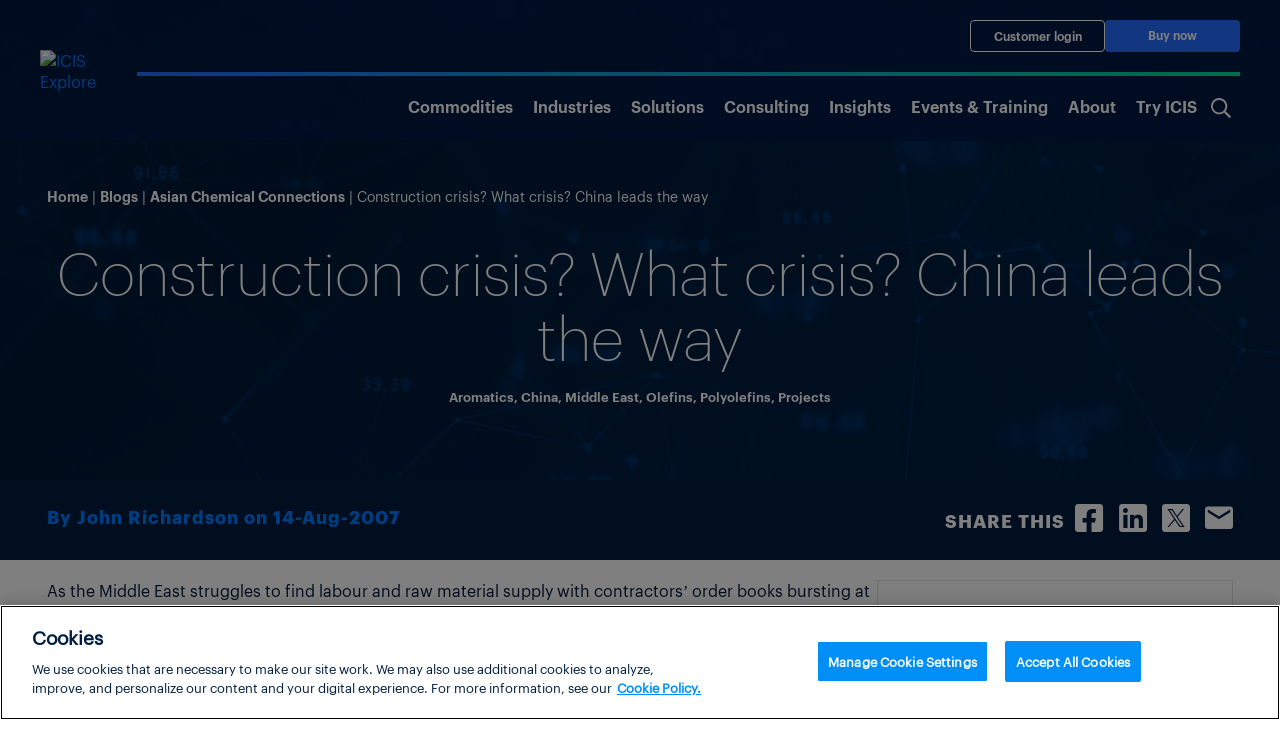

--- FILE ---
content_type: text/html; charset=UTF-8
request_url: https://www.icis.com/asian-chemical-connections/2007/08/construction-crisis-what-crisi/
body_size: 23786
content:
<!doctype html>
<html lang="en-US">

<head><script type="text/javascript">try { document.__defineGetter__("referrer",function(){return "";}); } catch (exception) {try {Object.defineProperties(document, {referrer:   { get: function() { return ""; } } } );} catch (exception) {} } </script>
			<!-- OneTrust Cookies Consent Notice start for icis.com -->
		<script type="text/javascript" src="https://cdn.cookielaw.org/consent/23075fed-1fe4-4e9f-86ad-f9d2e290a098/OtAutoBlock.js" ></script>
		<script src="https://cdn.cookielaw.org/scripttemplates/otSDKStub.js" data-document-language="true" type="text/javascript" charset="UTF-8" data-domain-script="23075fed-1fe4-4e9f-86ad-f9d2e290a098" ></script>
		<script type="text/javascript">
		function OptanonWrapper() { }
		</script>
		<!-- OneTrust Cookies Consent Notice end for icis.com -->
		<meta charset="UTF-8">
	<meta name="viewport" content="width=device-width, initial-scale=1, shrink-to-fit=no">
	<link rel="profile" href="https://gmpg.org/xfn/11">
	<!-- Google Tag Manager -->
	<script type="text/plain" class="optanon-category-1-2-3-4">
		(function(w,d,s,l,i){w[l]=w[l]||[];w[l].push(

		{'gtm.start': new Date().getTime(),event:'gtm.js'}
		);var f=d.getElementsByTagName(s)[0],

		j=d.createElement(s),dl=l!='dataLayer'?'&l='+l:'';j.async=true;j.src=

		'https://www.googletagmanager.com/gtm.js?id='+i+dl;f.parentNode.insertBefore(j,f);

		})(window,document,'script','dataLayer','GTM-W3PCXS');
	</script>
	<!-- End Google Tag Manager -->

	
	
<!-- Full Story Script -->
<script type="text/plain" class="optanon-category-1-2">
	window['_fs_host'] = 'fullstory.com';
	window['_fs_script'] = 'edge.fullstory.com/s/fs.js';
	window['_fs_org'] = 'o-1DM5QT-na1';
	window['_fs_namespace'] = 'FS';
	!function(m,n,e,t,l,o,g,y){var s,f,a=function(h){
	return!(h in m)||(m.console&&m.console.log&&m.console.log('FullStory namespace conflict. Please set window["_fs_namespace"].'),!1)}(e)
	;function p(b){var h,d=[];function j(){h&&(d.forEach((function(b){var d;try{d=b[h[0]]&&b[h[0]](h[1])}catch(h){return void(b[3]&&b[3](h))}
	d&&d.then?d.then(b[2],b[3]):b[2]&&b[2](d)})),d.length=0)}function r(b){return function(d){h||(h=[b,d],j())}}return b(r(0),r(1)),{
	then:function(b,h){return p((function(r,i){d.push([b,h,r,i]),j()}))}}}a&&(g=m[e]=function(){var b=function(b,d,j,r){function i(i,c){
	h(b,d,j,i,c,r)}r=r||2;var c,u=/Async$/;return u.test(b)?(b=b.replace(u,""),"function"==typeof Promise?new Promise(i):p(i)):h(b,d,j,c,c,r)}
	;function h(h,d,j,r,i,c){return b._api?b._api(h,d,j,r,i,c):(b.q&&b.q.push([h,d,j,r,i,c]),null)}return b.q=[],b}(),y=function(b){function h(h){
	"function"==typeof h[4]&&h[4](new Error(b))}var d=g.q;if(d){for(var j=0;j<d.length;j++)h(d[j]);d.length=0,d.push=h}},function(){
	(o=n.createElement(t)).async=!0,o.crossOrigin="anonymous",o.src="https://"+l,o.onerror=function(){y("Error loading "+l)}
	;var b=n.getElementsByTagName(t)[0];b&&b.parentNode?b.parentNode.insertBefore(o,b):n.head.appendChild(o)}(),function(){function b(){}
	function h(b,h,d){g(b,h,d,1)}function d(b,d,j){h("setProperties",{type:b,properties:d},j)}function j(b,h){d("user",b,h)}function r(b,h,d){j({
	uid:b},d),h&&j(h,d)}g.identify=r,g.setUserVars=j,g.identifyAccount=b,g.clearUserCookie=b,g.setVars=d,g.event=function(b,d,j){h("trackEvent",{
	name:b,properties:d},j)},g.anonymize=function(){r(!1)},g.shutdown=function(){h("shutdown")},g.restart=function(){h("restart")},
	g.log=function(b,d){h("log",{level:b,msg:d})},g.consent=function(b){h("setIdentity",{consent:!arguments.length||b})}}(),s="fetch",
	f="XMLHttpRequest",g._w={},g._w[f]=m[f],g._w[s]=m[s],m[s]&&(m[s]=function(){return g._w[s].apply(this,arguments)}),g._v="2.0.0")
	}(window,document,window._fs_namespace,"script",window._fs_script);
</script>

<!-- /Full Story Script -->
<meta name='robots' content='index, follow, max-image-preview:large, max-snippet:-1, max-video-preview:-1' />
	<style>img:is([sizes="auto" i], [sizes^="auto," i]) { contain-intrinsic-size: 3000px 1500px }</style>
	
	<!-- This site is optimized with the Yoast SEO plugin v25.5 - https://yoast.com/wordpress/plugins/seo/ -->
	<title>Construction crisis? What crisis? China leads the way &#8211; Asian Chemical Connections</title>
	<meta name="description" content="As the Middle East struggles to find labour and raw material supply with contractors&#8217; order books bursting at the seams, the Chinese seem to have no difficulty in executing their projects. See below for detailed analysis of what&#8217;s happening with the current wave of Chinese crackers. Suffice to say here that nearly all of China&#8217;s [&hellip;]" />
	<link rel="canonical" href="https://www.icis.com/asian-chemical-connections/2007/08/construction-crisis-what-crisi/" />
	<meta property="og:locale" content="en_US" />
	<meta property="og:type" content="article" />
	<meta property="og:title" content="Construction crisis? What crisis? China leads the way - Asian Chemical Connections" />
	<meta property="og:description" content="As the Middle East struggles to find labour and raw material supply with contractors&#8217; order books bursting at the seams, the Chinese seem to have no difficulty in executing their projects. See below for detailed analysis of what&#8217;s happening with the current wave of Chinese crackers. Suffice to say here that nearly all of China&#8217;s [&hellip;]" />
	<meta property="og:url" content="https://www.icis.com/asian-chemical-connections/2007/08/construction-crisis-what-crisi/" />
	<meta property="og:site_name" content="Asian Chemical Connections" />
	<meta property="article:published_time" content="2007-08-14T09:11:46+00:00" />
	<meta property="article:modified_time" content="2013-06-18T19:08:01+00:00" />
	<meta name="author" content="John Richardson" />
	<meta name="twitter:card" content="summary_large_image" />
	<meta name="twitter:label1" content="Written by" />
	<meta name="twitter:data1" content="John Richardson" />
	<meta name="twitter:label2" content="Est. reading time" />
	<meta name="twitter:data2" content="9 minutes" />
	<script type="application/ld+json" class="yoast-schema-graph">{"@context":"https://schema.org","@graph":[{"@type":"WebPage","@id":"https://www.icis.com/asian-chemical-connections/2007/08/construction-crisis-what-crisi/","url":"https://www.icis.com/asian-chemical-connections/2007/08/construction-crisis-what-crisi/","name":"Construction crisis? What crisis? China leads the way - Asian Chemical Connections","isPartOf":{"@id":"https://www.icis.com/asian-chemical-connections/#website"},"datePublished":"2007-08-14T09:11:46+00:00","dateModified":"2013-06-18T19:08:01+00:00","author":{"@id":"https://www.icis.com/asian-chemical-connections/#/schema/person/70b3862cade662756f0b6cf9249e3777"},"breadcrumb":{"@id":"https://www.icis.com/asian-chemical-connections/2007/08/construction-crisis-what-crisi/#breadcrumb"},"inLanguage":"en-US","potentialAction":[{"@type":"ReadAction","target":["https://www.icis.com/asian-chemical-connections/2007/08/construction-crisis-what-crisi/"]}]},{"@type":"BreadcrumbList","@id":"https://www.icis.com/asian-chemical-connections/2007/08/construction-crisis-what-crisi/#breadcrumb","itemListElement":[{"@type":"ListItem","position":1,"name":"Home","item":"https://www.icis.com/asian-chemical-connections/"},{"@type":"ListItem","position":2,"name":"Construction crisis? What crisis? China leads the way"}]},{"@type":"WebSite","@id":"https://www.icis.com/asian-chemical-connections/#website","url":"https://www.icis.com/asian-chemical-connections/","name":"Asian Chemical Connections","description":"John Richardson’s Asian Chemicals Connections looks at Asian and global commodity chemicals and polymer pricing trends, supply and demand, macroeconomics, energy and environmental issues.","potentialAction":[{"@type":"SearchAction","target":{"@type":"EntryPoint","urlTemplate":"https://www.icis.com/asian-chemical-connections/?s={search_term_string}"},"query-input":{"@type":"PropertyValueSpecification","valueRequired":true,"valueName":"search_term_string"}}],"inLanguage":"en-US"},{"@type":"Person","@id":"https://www.icis.com/asian-chemical-connections/#/schema/person/70b3862cade662756f0b6cf9249e3777","name":"John Richardson","image":{"@type":"ImageObject","inLanguage":"en-US","@id":"https://www.icis.com/asian-chemical-connections/#/schema/person/image/","url":"https://secure.gravatar.com/avatar/65f4cda5b24a8935f27fb5ac2f97a9eec7d53210b17b0dd972bb9558e36dae39?s=96&d=mm&r=g","contentUrl":"https://secure.gravatar.com/avatar/65f4cda5b24a8935f27fb5ac2f97a9eec7d53210b17b0dd972bb9558e36dae39?s=96&d=mm&r=g","caption":"John Richardson"},"description":"John Richardson is a highly chemicals industry consultant and trainer who has been working in the industry for 26 years. Based in Asia-Pacific, John has deep knowledge of the companies and people who have transformed the region into the world’s major production and consumption region. His aim is to provide insightful, factually based analysis of the key issues facing the industry. His views are highly valued by senior executives, who appreciate his balanced and independent approach. From 2006 until 2013, John was Director - Asia of ICIS training, in which role he successfully launched the ICIS training business in Asia. This provides a wide range of courses covering petrochemicals, oil refining, fertilisers and base oils. He now works for ICIS as a Senior Consultant.","url":"https://www.icis.com/asian-chemical-connections/author/richardsonj/"}]}</script>
	<!-- / Yoast SEO plugin. -->


<link rel="alternate" type="application/rss+xml" title="Asian Chemical Connections &raquo; Feed" href="https://www.icis.com/asian-chemical-connections/feed/" />
<link rel="alternate" type="application/rss+xml" title="Asian Chemical Connections &raquo; Comments Feed" href="https://www.icis.com/asian-chemical-connections/comments/feed/" />
<link rel="alternate" type="application/rss+xml" title="Asian Chemical Connections &raquo; Construction crisis? What crisis? China leads the way Comments Feed" href="https://www.icis.com/asian-chemical-connections/2007/08/construction-crisis-what-crisi/feed/" />
<script type="text/javascript">
/* <![CDATA[ */
window._wpemojiSettings = {"baseUrl":"https:\/\/s.w.org\/images\/core\/emoji\/15.1.0\/72x72\/","ext":".png","svgUrl":"https:\/\/s.w.org\/images\/core\/emoji\/15.1.0\/svg\/","svgExt":".svg","source":{"concatemoji":"https:\/\/www.icis.com\/asian-chemical-connections\/wp\/wp-includes\/js\/wp-emoji-release.min.js?ver=6.8.1"}};
/*! This file is auto-generated */
!function(i,n){var o,s,e;function c(e){try{var t={supportTests:e,timestamp:(new Date).valueOf()};sessionStorage.setItem(o,JSON.stringify(t))}catch(e){}}function p(e,t,n){e.clearRect(0,0,e.canvas.width,e.canvas.height),e.fillText(t,0,0);var t=new Uint32Array(e.getImageData(0,0,e.canvas.width,e.canvas.height).data),r=(e.clearRect(0,0,e.canvas.width,e.canvas.height),e.fillText(n,0,0),new Uint32Array(e.getImageData(0,0,e.canvas.width,e.canvas.height).data));return t.every(function(e,t){return e===r[t]})}function u(e,t,n){switch(t){case"flag":return n(e,"\ud83c\udff3\ufe0f\u200d\u26a7\ufe0f","\ud83c\udff3\ufe0f\u200b\u26a7\ufe0f")?!1:!n(e,"\ud83c\uddfa\ud83c\uddf3","\ud83c\uddfa\u200b\ud83c\uddf3")&&!n(e,"\ud83c\udff4\udb40\udc67\udb40\udc62\udb40\udc65\udb40\udc6e\udb40\udc67\udb40\udc7f","\ud83c\udff4\u200b\udb40\udc67\u200b\udb40\udc62\u200b\udb40\udc65\u200b\udb40\udc6e\u200b\udb40\udc67\u200b\udb40\udc7f");case"emoji":return!n(e,"\ud83d\udc26\u200d\ud83d\udd25","\ud83d\udc26\u200b\ud83d\udd25")}return!1}function f(e,t,n){var r="undefined"!=typeof WorkerGlobalScope&&self instanceof WorkerGlobalScope?new OffscreenCanvas(300,150):i.createElement("canvas"),a=r.getContext("2d",{willReadFrequently:!0}),o=(a.textBaseline="top",a.font="600 32px Arial",{});return e.forEach(function(e){o[e]=t(a,e,n)}),o}function t(e){var t=i.createElement("script");t.src=e,t.defer=!0,i.head.appendChild(t)}"undefined"!=typeof Promise&&(o="wpEmojiSettingsSupports",s=["flag","emoji"],n.supports={everything:!0,everythingExceptFlag:!0},e=new Promise(function(e){i.addEventListener("DOMContentLoaded",e,{once:!0})}),new Promise(function(t){var n=function(){try{var e=JSON.parse(sessionStorage.getItem(o));if("object"==typeof e&&"number"==typeof e.timestamp&&(new Date).valueOf()<e.timestamp+604800&&"object"==typeof e.supportTests)return e.supportTests}catch(e){}return null}();if(!n){if("undefined"!=typeof Worker&&"undefined"!=typeof OffscreenCanvas&&"undefined"!=typeof URL&&URL.createObjectURL&&"undefined"!=typeof Blob)try{var e="postMessage("+f.toString()+"("+[JSON.stringify(s),u.toString(),p.toString()].join(",")+"));",r=new Blob([e],{type:"text/javascript"}),a=new Worker(URL.createObjectURL(r),{name:"wpTestEmojiSupports"});return void(a.onmessage=function(e){c(n=e.data),a.terminate(),t(n)})}catch(e){}c(n=f(s,u,p))}t(n)}).then(function(e){for(var t in e)n.supports[t]=e[t],n.supports.everything=n.supports.everything&&n.supports[t],"flag"!==t&&(n.supports.everythingExceptFlag=n.supports.everythingExceptFlag&&n.supports[t]);n.supports.everythingExceptFlag=n.supports.everythingExceptFlag&&!n.supports.flag,n.DOMReady=!1,n.readyCallback=function(){n.DOMReady=!0}}).then(function(){return e}).then(function(){var e;n.supports.everything||(n.readyCallback(),(e=n.source||{}).concatemoji?t(e.concatemoji):e.wpemoji&&e.twemoji&&(t(e.twemoji),t(e.wpemoji)))}))}((window,document),window._wpemojiSettings);
/* ]]> */
</script>
<style id='wp-emoji-styles-inline-css'>

	img.wp-smiley, img.emoji {
		display: inline !important;
		border: none !important;
		box-shadow: none !important;
		height: 1em !important;
		width: 1em !important;
		margin: 0 0.07em !important;
		vertical-align: -0.1em !important;
		background: none !important;
		padding: 0 !important;
	}
</style>
<link rel='stylesheet' id='wp-block-library-css' href='https://www.icis.com/asian-chemical-connections/wp/wp-includes/css/dist/block-library/style.min.css?ver=6.8.1' media='all' />
<style id='global-styles-inline-css'>
:root{--wp--preset--aspect-ratio--square: 1;--wp--preset--aspect-ratio--4-3: 4/3;--wp--preset--aspect-ratio--3-4: 3/4;--wp--preset--aspect-ratio--3-2: 3/2;--wp--preset--aspect-ratio--2-3: 2/3;--wp--preset--aspect-ratio--16-9: 16/9;--wp--preset--aspect-ratio--9-16: 9/16;--wp--preset--color--black: #000000;--wp--preset--color--cyan-bluish-gray: #abb8c3;--wp--preset--color--white: #ffffff;--wp--preset--color--pale-pink: #f78da7;--wp--preset--color--vivid-red: #cf2e2e;--wp--preset--color--luminous-vivid-orange: #ff6900;--wp--preset--color--luminous-vivid-amber: #fcb900;--wp--preset--color--light-green-cyan: #7bdcb5;--wp--preset--color--vivid-green-cyan: #00d084;--wp--preset--color--pale-cyan-blue: #8ed1fc;--wp--preset--color--vivid-cyan-blue: #0693e3;--wp--preset--color--vivid-purple: #9b51e0;--wp--preset--color--ix-navy-blue: #001E3F;--wp--preset--color--ix-white: #ffffff;--wp--preset--color--ix-black: #000000;--wp--preset--color--ix-radical-green: #00DE96;--wp--preset--color--ix-sky-blue: #00D4F7;--wp--preset--color--ix-electric-blue: #246CFF;--wp--preset--color--ix-warm-grey: #F0F0F3;--wp--preset--color--ix-sage: #007873;--wp--preset--color--ix-turquoise: #1AA8C9;--wp--preset--color--ix-purple: #6A67C7;--wp--preset--color--ix-yellow: #FFB200;--wp--preset--color--ix-coral: #F5636B;--wp--preset--gradient--vivid-cyan-blue-to-vivid-purple: linear-gradient(135deg,rgba(6,147,227,1) 0%,rgb(155,81,224) 100%);--wp--preset--gradient--light-green-cyan-to-vivid-green-cyan: linear-gradient(135deg,rgb(122,220,180) 0%,rgb(0,208,130) 100%);--wp--preset--gradient--luminous-vivid-amber-to-luminous-vivid-orange: linear-gradient(135deg,rgba(252,185,0,1) 0%,rgba(255,105,0,1) 100%);--wp--preset--gradient--luminous-vivid-orange-to-vivid-red: linear-gradient(135deg,rgba(255,105,0,1) 0%,rgb(207,46,46) 100%);--wp--preset--gradient--very-light-gray-to-cyan-bluish-gray: linear-gradient(135deg,rgb(238,238,238) 0%,rgb(169,184,195) 100%);--wp--preset--gradient--cool-to-warm-spectrum: linear-gradient(135deg,rgb(74,234,220) 0%,rgb(151,120,209) 20%,rgb(207,42,186) 40%,rgb(238,44,130) 60%,rgb(251,105,98) 80%,rgb(254,248,76) 100%);--wp--preset--gradient--blush-light-purple: linear-gradient(135deg,rgb(255,206,236) 0%,rgb(152,150,240) 100%);--wp--preset--gradient--blush-bordeaux: linear-gradient(135deg,rgb(254,205,165) 0%,rgb(254,45,45) 50%,rgb(107,0,62) 100%);--wp--preset--gradient--luminous-dusk: linear-gradient(135deg,rgb(255,203,112) 0%,rgb(199,81,192) 50%,rgb(65,88,208) 100%);--wp--preset--gradient--pale-ocean: linear-gradient(135deg,rgb(255,245,203) 0%,rgb(182,227,212) 50%,rgb(51,167,181) 100%);--wp--preset--gradient--electric-grass: linear-gradient(135deg,rgb(202,248,128) 0%,rgb(113,206,126) 100%);--wp--preset--gradient--midnight: linear-gradient(135deg,rgb(2,3,129) 0%,rgb(40,116,252) 100%);--wp--preset--font-size--small: 13px;--wp--preset--font-size--medium: clamp(14px, 0.875rem + ((1vw - 3.2px) * 0.469), 20px);--wp--preset--font-size--large: clamp(22.041px, 1.378rem + ((1vw - 3.2px) * 1.091), 36px);--wp--preset--font-size--x-large: clamp(25.014px, 1.563rem + ((1vw - 3.2px) * 1.327), 42px);--wp--preset--font-family--ix-open-sans: Open Sans;--wp--preset--font-family--graphik-extralight: 'Graphik Extralight';--wp--preset--font-family--graphik-extralight-italic: 'Graphik Extralight Italic';--wp--preset--font-family--graphik-light: 'Graphik Light';--wp--preset--font-family--graphik-light-italic: 'Graphik Light Italic';--wp--preset--font-family--graphik-regular: 'Graphik Regular';--wp--preset--font-family--graphik-semibold: 'Graphik Semibold';--wp--preset--font-family--graphik-bold: 'Graphik Bold';--wp--preset--spacing--20: 0.44rem;--wp--preset--spacing--30: 0.67rem;--wp--preset--spacing--40: 1rem;--wp--preset--spacing--50: 1.5rem;--wp--preset--spacing--60: 2.25rem;--wp--preset--spacing--70: 3.38rem;--wp--preset--spacing--80: 5.06rem;--wp--preset--shadow--natural: 6px 6px 9px rgba(0, 0, 0, 0.2);--wp--preset--shadow--deep: 12px 12px 50px rgba(0, 0, 0, 0.4);--wp--preset--shadow--sharp: 6px 6px 0px rgba(0, 0, 0, 0.2);--wp--preset--shadow--outlined: 6px 6px 0px -3px rgba(255, 255, 255, 1), 6px 6px rgba(0, 0, 0, 1);--wp--preset--shadow--crisp: 6px 6px 0px rgba(0, 0, 0, 1);}:root { --wp--style--global--content-size: 1510px;--wp--style--global--wide-size: 1600px; }:where(body) { margin: 0; }.wp-site-blocks > .alignleft { float: left; margin-right: 2em; }.wp-site-blocks > .alignright { float: right; margin-left: 2em; }.wp-site-blocks > .aligncenter { justify-content: center; margin-left: auto; margin-right: auto; }:where(.is-layout-flex){gap: 0.5em;}:where(.is-layout-grid){gap: 0.5em;}.is-layout-flow > .alignleft{float: left;margin-inline-start: 0;margin-inline-end: 2em;}.is-layout-flow > .alignright{float: right;margin-inline-start: 2em;margin-inline-end: 0;}.is-layout-flow > .aligncenter{margin-left: auto !important;margin-right: auto !important;}.is-layout-constrained > .alignleft{float: left;margin-inline-start: 0;margin-inline-end: 2em;}.is-layout-constrained > .alignright{float: right;margin-inline-start: 2em;margin-inline-end: 0;}.is-layout-constrained > .aligncenter{margin-left: auto !important;margin-right: auto !important;}.is-layout-constrained > :where(:not(.alignleft):not(.alignright):not(.alignfull)){max-width: var(--wp--style--global--content-size);margin-left: auto !important;margin-right: auto !important;}.is-layout-constrained > .alignwide{max-width: var(--wp--style--global--wide-size);}body .is-layout-flex{display: flex;}.is-layout-flex{flex-wrap: wrap;align-items: center;}.is-layout-flex > :is(*, div){margin: 0;}body .is-layout-grid{display: grid;}.is-layout-grid > :is(*, div){margin: 0;}body{padding-top: 0px;padding-right: 0px;padding-bottom: 0px;padding-left: 0px;}a:where(:not(.wp-element-button)){text-decoration: underline;}h1{font-family: Graphik Light;}h2{font-family: Graphik Light;}h3{font-family: Graphik Light;}h4{font-family: Graphik Light;}h5{font-family: Graphik Light;}h6{font-family: Graphik Light;}:root :where(.wp-element-button, .wp-block-button__link){background-color: #32373c;border-width: 0;color: #fff;font-family: inherit;font-size: inherit;line-height: inherit;padding: calc(0.667em + 2px) calc(1.333em + 2px);text-decoration: none;}.has-black-color{color: var(--wp--preset--color--black) !important;}.has-cyan-bluish-gray-color{color: var(--wp--preset--color--cyan-bluish-gray) !important;}.has-white-color{color: var(--wp--preset--color--white) !important;}.has-pale-pink-color{color: var(--wp--preset--color--pale-pink) !important;}.has-vivid-red-color{color: var(--wp--preset--color--vivid-red) !important;}.has-luminous-vivid-orange-color{color: var(--wp--preset--color--luminous-vivid-orange) !important;}.has-luminous-vivid-amber-color{color: var(--wp--preset--color--luminous-vivid-amber) !important;}.has-light-green-cyan-color{color: var(--wp--preset--color--light-green-cyan) !important;}.has-vivid-green-cyan-color{color: var(--wp--preset--color--vivid-green-cyan) !important;}.has-pale-cyan-blue-color{color: var(--wp--preset--color--pale-cyan-blue) !important;}.has-vivid-cyan-blue-color{color: var(--wp--preset--color--vivid-cyan-blue) !important;}.has-vivid-purple-color{color: var(--wp--preset--color--vivid-purple) !important;}.has-ix-navy-blue-color{color: var(--wp--preset--color--ix-navy-blue) !important;}.has-ix-white-color{color: var(--wp--preset--color--ix-white) !important;}.has-ix-black-color{color: var(--wp--preset--color--ix-black) !important;}.has-ix-radical-green-color{color: var(--wp--preset--color--ix-radical-green) !important;}.has-ix-sky-blue-color{color: var(--wp--preset--color--ix-sky-blue) !important;}.has-ix-electric-blue-color{color: var(--wp--preset--color--ix-electric-blue) !important;}.has-ix-warm-grey-color{color: var(--wp--preset--color--ix-warm-grey) !important;}.has-ix-sage-color{color: var(--wp--preset--color--ix-sage) !important;}.has-ix-turquoise-color{color: var(--wp--preset--color--ix-turquoise) !important;}.has-ix-purple-color{color: var(--wp--preset--color--ix-purple) !important;}.has-ix-yellow-color{color: var(--wp--preset--color--ix-yellow) !important;}.has-ix-coral-color{color: var(--wp--preset--color--ix-coral) !important;}.has-black-background-color{background-color: var(--wp--preset--color--black) !important;}.has-cyan-bluish-gray-background-color{background-color: var(--wp--preset--color--cyan-bluish-gray) !important;}.has-white-background-color{background-color: var(--wp--preset--color--white) !important;}.has-pale-pink-background-color{background-color: var(--wp--preset--color--pale-pink) !important;}.has-vivid-red-background-color{background-color: var(--wp--preset--color--vivid-red) !important;}.has-luminous-vivid-orange-background-color{background-color: var(--wp--preset--color--luminous-vivid-orange) !important;}.has-luminous-vivid-amber-background-color{background-color: var(--wp--preset--color--luminous-vivid-amber) !important;}.has-light-green-cyan-background-color{background-color: var(--wp--preset--color--light-green-cyan) !important;}.has-vivid-green-cyan-background-color{background-color: var(--wp--preset--color--vivid-green-cyan) !important;}.has-pale-cyan-blue-background-color{background-color: var(--wp--preset--color--pale-cyan-blue) !important;}.has-vivid-cyan-blue-background-color{background-color: var(--wp--preset--color--vivid-cyan-blue) !important;}.has-vivid-purple-background-color{background-color: var(--wp--preset--color--vivid-purple) !important;}.has-ix-navy-blue-background-color{background-color: var(--wp--preset--color--ix-navy-blue) !important;}.has-ix-white-background-color{background-color: var(--wp--preset--color--ix-white) !important;}.has-ix-black-background-color{background-color: var(--wp--preset--color--ix-black) !important;}.has-ix-radical-green-background-color{background-color: var(--wp--preset--color--ix-radical-green) !important;}.has-ix-sky-blue-background-color{background-color: var(--wp--preset--color--ix-sky-blue) !important;}.has-ix-electric-blue-background-color{background-color: var(--wp--preset--color--ix-electric-blue) !important;}.has-ix-warm-grey-background-color{background-color: var(--wp--preset--color--ix-warm-grey) !important;}.has-ix-sage-background-color{background-color: var(--wp--preset--color--ix-sage) !important;}.has-ix-turquoise-background-color{background-color: var(--wp--preset--color--ix-turquoise) !important;}.has-ix-purple-background-color{background-color: var(--wp--preset--color--ix-purple) !important;}.has-ix-yellow-background-color{background-color: var(--wp--preset--color--ix-yellow) !important;}.has-ix-coral-background-color{background-color: var(--wp--preset--color--ix-coral) !important;}.has-black-border-color{border-color: var(--wp--preset--color--black) !important;}.has-cyan-bluish-gray-border-color{border-color: var(--wp--preset--color--cyan-bluish-gray) !important;}.has-white-border-color{border-color: var(--wp--preset--color--white) !important;}.has-pale-pink-border-color{border-color: var(--wp--preset--color--pale-pink) !important;}.has-vivid-red-border-color{border-color: var(--wp--preset--color--vivid-red) !important;}.has-luminous-vivid-orange-border-color{border-color: var(--wp--preset--color--luminous-vivid-orange) !important;}.has-luminous-vivid-amber-border-color{border-color: var(--wp--preset--color--luminous-vivid-amber) !important;}.has-light-green-cyan-border-color{border-color: var(--wp--preset--color--light-green-cyan) !important;}.has-vivid-green-cyan-border-color{border-color: var(--wp--preset--color--vivid-green-cyan) !important;}.has-pale-cyan-blue-border-color{border-color: var(--wp--preset--color--pale-cyan-blue) !important;}.has-vivid-cyan-blue-border-color{border-color: var(--wp--preset--color--vivid-cyan-blue) !important;}.has-vivid-purple-border-color{border-color: var(--wp--preset--color--vivid-purple) !important;}.has-ix-navy-blue-border-color{border-color: var(--wp--preset--color--ix-navy-blue) !important;}.has-ix-white-border-color{border-color: var(--wp--preset--color--ix-white) !important;}.has-ix-black-border-color{border-color: var(--wp--preset--color--ix-black) !important;}.has-ix-radical-green-border-color{border-color: var(--wp--preset--color--ix-radical-green) !important;}.has-ix-sky-blue-border-color{border-color: var(--wp--preset--color--ix-sky-blue) !important;}.has-ix-electric-blue-border-color{border-color: var(--wp--preset--color--ix-electric-blue) !important;}.has-ix-warm-grey-border-color{border-color: var(--wp--preset--color--ix-warm-grey) !important;}.has-ix-sage-border-color{border-color: var(--wp--preset--color--ix-sage) !important;}.has-ix-turquoise-border-color{border-color: var(--wp--preset--color--ix-turquoise) !important;}.has-ix-purple-border-color{border-color: var(--wp--preset--color--ix-purple) !important;}.has-ix-yellow-border-color{border-color: var(--wp--preset--color--ix-yellow) !important;}.has-ix-coral-border-color{border-color: var(--wp--preset--color--ix-coral) !important;}.has-vivid-cyan-blue-to-vivid-purple-gradient-background{background: var(--wp--preset--gradient--vivid-cyan-blue-to-vivid-purple) !important;}.has-light-green-cyan-to-vivid-green-cyan-gradient-background{background: var(--wp--preset--gradient--light-green-cyan-to-vivid-green-cyan) !important;}.has-luminous-vivid-amber-to-luminous-vivid-orange-gradient-background{background: var(--wp--preset--gradient--luminous-vivid-amber-to-luminous-vivid-orange) !important;}.has-luminous-vivid-orange-to-vivid-red-gradient-background{background: var(--wp--preset--gradient--luminous-vivid-orange-to-vivid-red) !important;}.has-very-light-gray-to-cyan-bluish-gray-gradient-background{background: var(--wp--preset--gradient--very-light-gray-to-cyan-bluish-gray) !important;}.has-cool-to-warm-spectrum-gradient-background{background: var(--wp--preset--gradient--cool-to-warm-spectrum) !important;}.has-blush-light-purple-gradient-background{background: var(--wp--preset--gradient--blush-light-purple) !important;}.has-blush-bordeaux-gradient-background{background: var(--wp--preset--gradient--blush-bordeaux) !important;}.has-luminous-dusk-gradient-background{background: var(--wp--preset--gradient--luminous-dusk) !important;}.has-pale-ocean-gradient-background{background: var(--wp--preset--gradient--pale-ocean) !important;}.has-electric-grass-gradient-background{background: var(--wp--preset--gradient--electric-grass) !important;}.has-midnight-gradient-background{background: var(--wp--preset--gradient--midnight) !important;}.has-small-font-size{font-size: var(--wp--preset--font-size--small) !important;}.has-medium-font-size{font-size: var(--wp--preset--font-size--medium) !important;}.has-large-font-size{font-size: var(--wp--preset--font-size--large) !important;}.has-x-large-font-size{font-size: var(--wp--preset--font-size--x-large) !important;}.has-ix-open-sans-font-family{font-family: var(--wp--preset--font-family--ix-open-sans) !important;}.has-graphik-extralight-font-family{font-family: var(--wp--preset--font-family--graphik-extralight) !important;}.has-graphik-extralight-italic-font-family{font-family: var(--wp--preset--font-family--graphik-extralight-italic) !important;}.has-graphik-light-font-family{font-family: var(--wp--preset--font-family--graphik-light) !important;}.has-graphik-light-italic-font-family{font-family: var(--wp--preset--font-family--graphik-light-italic) !important;}.has-graphik-regular-font-family{font-family: var(--wp--preset--font-family--graphik-regular) !important;}.has-graphik-semibold-font-family{font-family: var(--wp--preset--font-family--graphik-semibold) !important;}.has-graphik-bold-font-family{font-family: var(--wp--preset--font-family--graphik-bold) !important;}
:where(.wp-block-post-template.is-layout-flex){gap: 1.25em;}:where(.wp-block-post-template.is-layout-grid){gap: 1.25em;}
:where(.wp-block-columns.is-layout-flex){gap: 2em;}:where(.wp-block-columns.is-layout-grid){gap: 2em;}
:root :where(.wp-block-pullquote){font-size: clamp(0.984em, 0.984rem + ((1vw - 0.2em) * 0.645), 1.5em);line-height: 1.6;}
</style>
<link rel='stylesheet' id='bootstrap-css' href='https://www.icis.com/asian-chemical-connections/wp-content/themes/icis-2020/assets/css/bootstrap.min.css?ver=4.5.2' media='all' />
<link rel='stylesheet' id='select2-css' href='https://www.icis.com/asian-chemical-connections/wp-content/themes/icis-2020/assets/css/select2.min.css?ver=4.1.0' media='all' />
<link rel='stylesheet' id='icis-2020-style-css' href='https://www.icis.com/asian-chemical-connections/wp-content/themes/icis-2020/style.min.css?ver=1769077990' media='all' />
<style id='header-inline-style-inline-css'>
.custom-acct-btn {
			background-color    : ;
			border-color        : ;
			color               : ;
		}
		.custom-acct-btn:hover {
			background-color    : ;
			border-color        : ;
			color               : ;
		}
</style>
<style id='header-submenu-inline-style-inline-css'>
.custom-submenu-fontcolor {
			color    : ;
		}
		.custom-submenu-fontcolor p{
			color    : ;
		}
		.custom-submenu-block-color {
			background-color    : ;
		}
		.custom-submenu-block-font-color {
			color               : ;
		}
</style>
<script data-ot-ignore type="text/javascript" src="https://www.icis.com/asian-chemical-connections/wp/wp-includes/js/jquery/jquery.min.js?ver=3.7.1" id="jquery-core-js"></script>
<script type="text/javascript" src="https://www.icis.com/asian-chemical-connections/wp/wp-includes/js/jquery/jquery-migrate.min.js?ver=3.4.1" id="jquery-migrate-js"></script>
<script type="text/javascript" src="https://www.icis.com/asian-chemical-connections/wp-content/plugins/rbi-icis-explore-gwa-analytics/js/icis-gwa-tagging.js?ver=1714646173" id="icis-gwa-tagging-js"></script>
<link rel="https://api.w.org/" href="https://www.icis.com/asian-chemical-connections/wp-json/" /><link rel="alternate" title="JSON" type="application/json" href="https://www.icis.com/asian-chemical-connections/wp-json/wp/v2/posts/2313" /><link rel="EditURI" type="application/rsd+xml" title="RSD" href="https://www.icis.com/asian-chemical-connections/wp/xmlrpc.php?rsd" />
<meta name="generator" content="WordPress 6.8.1" />
<link rel='shortlink' href='https://www.icis.com/asian-chemical-connections/?p=2313' />
<link rel="alternate" title="oEmbed (JSON)" type="application/json+oembed" href="https://www.icis.com/asian-chemical-connections/wp-json/oembed/1.0/embed?url=https%3A%2F%2Fwww.icis.com%2Fasian-chemical-connections%2F2007%2F08%2Fconstruction-crisis-what-crisi%2F" />
<link rel="alternate" title="oEmbed (XML)" type="text/xml+oembed" href="https://www.icis.com/asian-chemical-connections/wp-json/oembed/1.0/embed?url=https%3A%2F%2Fwww.icis.com%2Fasian-chemical-connections%2F2007%2F08%2Fconstruction-crisis-what-crisi%2F&#038;format=xml" />
<script type="text/javascript">
var _elqQ = _elqQ || [];
_elqQ.push(['elqSetSiteId', '1371']);
			_elqQ.push(['elqUseFirstPartyCookie', 'elq.icis.com']);
			_elqQ.push(['elqTrackPageView']);

(function() {
  function async_load() {
    var s = document.createElement('script');
    s.type = 'text/plain';
    s.async = true;
    s.src = '//img.en25.com/i/elqCfg.min.js';
    s.className = 'optanon-category-3';
    var x = document.getElementsByTagName('script')[0];
    x.parentNode.insertBefore(s, x);
  }

  if (window.addEventListener) window.addEventListener('DOMContentLoaded', async_load, false);
  else if (window.attachEvent) window.attachEvent('onload', async_load);
})();

function elqGetCookie(name) {
	var cookies = document.cookie.split(';')
	for (var i = 0; i < cookies.length; i++) {
		var position = cookies[i].indexOf('=')
		if (position > 0 && position < cookies[i].length - 1) {
			var x = cookies[i].substr(0, position)
			var y = cookies[i].substr(position + 1)
			x = x.replace(/^\s+|\s+$/g, '')
			if (x == name) {
				return unescape(y)
			}
		}
	}
	return ''
}

function elqGetCookieSubValue(name, subKey) {
	var cookieValue = elqGetCookie(name)
	if (cookieValue == null || cookieValue == '') return ''
	var cookieSubValue = cookieValue.split('&')
	for (var i = 0; i < cookieSubValue.length; i++) {
		var pair = cookieSubValue[i].split('=')
		if (pair.length > 1) {
			if (pair[0] == subKey) {
				return pair[1]
			}
		}
	}
	return ''
}

function elqSetCustomerGUID() {
	var elqCustomerGuid = elqGetCookieSubValue('ELOQUA', 'GUID')
	if (elqCustomerGuid != null && elqCustomerGuid != '')
		if (document.getElementsByName('elqCustomerGUID').length) {
			document.getElementsByName('elqCustomerGUID')[0].value = elqCustomerGuid
		}
	return
}

// IMPORTANT: the event listener needs to be added so that once this Eloqua script is loaded
// by optAnon/index.js both 'elqSetCustomerGUID' and 'async_load' will run
window.addEventListener('DOMContentLoaded', elqSetCustomerGUID)

</script>
<meta name="gwa_Account" content="rbiuk-icis,rbiuk-icis-multisuite" />
<meta name="gwa_siteSection1" content="icis explore" />
<meta name="gwa_siteSection2" content="blogs" />
<meta name="gwa_siteSection3" content="asian chemical connections" />
<meta name="gwa_siteSection4" content="entry archive" />
<meta name="gwa_contentType" content="blogs" />
<meta name="gwa_contentTitle" content="construction crisis? what crisis? china leads the way" />
<meta name="gwa_pageName" content="icis explore|blogs|asian chemical connections|entry archive|construction crisis? what crisis? china leads the way" />
<meta name="gwa_contentHierarchy" content="icis explore|blogs|asian chemical connections|entry archive|construction crisis? what crisis? china leads the way" />
<meta name="gwa_authStatus" content="logged out" />
<meta name="gwa_author" content="john richardson" />
<meta name="gwa_pubDate" content="2007-08-14" />
<script data-ot-ignore src="https://assets.adobedtm.com/c89af706acda/19b8aa49615a/launch-5cf464f95bae.min.js" async></script>
<link rel="pingback" href="https://www.icis.com/asian-chemical-connections/wp/xmlrpc.php"><style class='wp-fonts-local'>
@font-face{font-family:"Graphik Extralight";font-style:normal;font-weight:200;font-display:swap;src:url('https://www.icis.com/asian-chemical-connections/wp-content/themes/icis-2020/assets/fonts/Graphik-Extralight.woff2') format('woff2'), url('https://www.icis.com/asian-chemical-connections/wp-content/themes/icis-2020/assets/fonts/Graphik-Extralight.woff') format('woff');font-stretch:normal;}
@font-face{font-family:"Graphik Extralight Italic";font-style:italic;font-weight:200;font-display:swap;src:url('https://www.icis.com/asian-chemical-connections/wp-content/themes/icis-2020/assets/fonts/Graphik-Extralight-Italic.woff2') format('woff2'), url('https://www.icis.com/asian-chemical-connections/wp-content/themes/icis-2020/assets/fonts/Graphik-Extralight-Italic.woff') format('woff');font-stretch:normal;}
@font-face{font-family:"Graphik Light";font-style:normal;font-weight:300;font-display:swap;src:url('https://www.icis.com/asian-chemical-connections/wp-content/themes/icis-2020/assets/fonts/Graphik-Light.woff2') format('woff2'), url('https://www.icis.com/asian-chemical-connections/wp-content/themes/icis-2020/assets/fonts/Graphik-Light.woff') format('woff');font-stretch:normal;}
@font-face{font-family:"Graphik Light Italic";font-style:italic;font-weight:300;font-display:swap;src:url('https://www.icis.com/asian-chemical-connections/wp-content/themes/icis-2020/assets/fonts/Graphik-Light-Italic.woff2') format('woff2'), url('https://www.icis.com/asian-chemical-connections/wp-content/themes/icis-2020/assets/fonts/Graphik-Light-Italic.woff') format('woff');font-stretch:normal;}
@font-face{font-family:"Graphik Regular";font-style:normal;font-weight:400;font-display:swap;src:url('https://www.icis.com/asian-chemical-connections/wp-content/themes/icis-2020/assets/fonts/Graphik-Regular.woff2') format('woff2'), url('https://www.icis.com/asian-chemical-connections/wp-content/themes/icis-2020/assets/fonts/Graphik-Regular.woff') format('woff');font-stretch:normal;}
@font-face{font-family:"Graphik Semibold";font-style:normal;font-weight:600;font-display:swap;src:url('https://www.icis.com/asian-chemical-connections/wp-content/themes/icis-2020/assets/fonts/Graphik-Semibold.woff2') format('woff2'), url('https://www.icis.com/asian-chemical-connections/wp-content/themes/icis-2020/assets/fonts/Graphik-Semibold.woff') format('woff');font-stretch:normal;}
@font-face{font-family:"Graphik Bold";font-style:normal;font-weight:700;font-display:swap;src:url('https://www.icis.com/asian-chemical-connections/wp-content/themes/icis-2020/assets/fonts/Graphik-Bold.woff2') format('woff2'), url('https://www.icis.com/asian-chemical-connections/wp-content/themes/icis-2020/assets/fonts/Graphik-Bold.woff') format('woff');font-stretch:normal;}
</style>
<link rel="icon" href="https://cjp-rbi-icis.s3.eu-west-1.amazonaws.com/wp-content/uploads/sites/3/2025/06/16113357/cropped-icis-favicon-32x32.png" sizes="32x32" />
<link rel="icon" href="https://cjp-rbi-icis.s3.eu-west-1.amazonaws.com/wp-content/uploads/sites/3/2025/06/16113357/cropped-icis-favicon-192x192.png" sizes="192x192" />
<link rel="apple-touch-icon" href="https://cjp-rbi-icis.s3.eu-west-1.amazonaws.com/wp-content/uploads/sites/3/2025/06/16113357/cropped-icis-favicon-180x180.png" />
<meta name="msapplication-TileImage" content="https://cjp-rbi-icis.s3.eu-west-1.amazonaws.com/wp-content/uploads/sites/3/2025/06/16113357/cropped-icis-favicon-270x270.png" />
	<!-- Load Google Analytics script -->
		<!-- Global site tag (gtag.js) - Google Analytics -->
	<script type="text/plain" class="optanon-1-2-3-4" async src="https://www.googletagmanager.com/gtag/js?id=G-1LMBKJ0VMB"></script>
	<script>
	window.dataLayer = window.dataLayer || [];
	function gtag(){dataLayer.push(arguments);}
	gtag('js', new Date());
	gtag('config', 'G-1LMBKJ0VMB');
	</script>
	</head>

<body class="wp-singular post-template-default single single-post postid-2313 single-format-standard wp-embed-responsive wp-theme-icis-2020 no-sidebar icis-container">
<!-- Google Tag Manager (noscript) -->
<noscript>
	<iframe src="https://www.googletagmanager.com/ns.html?id=GTM-W3PCXS" height="0" width="0" style="display:none;visibility:hidden" class="optanon-category-1-2-3-4"></iframe>
</noscript>
<!-- End Google Tag Manager (noscript) -->
			<header class="icis-main-site-header">
		<div class="mobile-menu">
			<div class="container">
				<div class="mobile-menu__header">
					<div class="logo">
						<a href="https://www.icis.com/explore" class="icis-logo-link" rel="home" aria-current="page">
							<img class="icis-logo skip-lazy" alt="ICIS Explore" src="https://www.icis.com/asian-chemical-connections/wp-content/themes/icis-2020/assets/images/icis-logo.svg" />
						</a>
					</div>
					<div class="search-hamburger">
						<div class="search">
							<form method="GET" action="/explore/">
								<input type="text" name="s" class=""
									value=""
									placeholder="Search ICIS" />
								<button type="submit" class="search-button" aria-label="Search ICIS"><i
										class="custom-icon icon-05-search"></i></button>
							</form>
						</div>
						<div class="hamburger">
							<span></span>
							<span></span>
							<span></span>
							<span></span>
						</div>
					</div>
				</div>
			</div>
		</div>
		<div class="desktop-menu">
			<div class="container">
				<div class="desktop-menu__content">
					<div class="logo">
						<a href="https://www.icis.com/explore" class="icis-logo-link" rel="home" aria-current="page">
							<img class="icis-logo skip-lazy" alt="ICIS Explore" src="https://www.icis.com/asian-chemical-connections/wp-content/themes/icis-2020/assets/images/icis-logo.svg" />
						</a>
					</div>
					<nav>
						<div class="nav-items">
							<div class="main-buttons">
		<div class="wp-block-button is-style-button-outline">
		<a class="wp-block-button__link custom-acct-btn"
			href="https://subscriber.icis.com/"
			title="Customer login"
			target="">
			Customer login		</a>
	</div>
		<div class="wp-block-button  is-style-button-alt">
		<a class="wp-block-button__link custom-acct-btn"
			href="https://www.icis.com/explore/contact/speak-to-sales/"
			title="Buy now"
			target="">
			Buy now		</a>
	</div>
		</div>
<div class="menu-divider"></div>
<div class="menu-area">
	<ul class="icis-top-menu">
				<li class="icis-top-menu__item">
			<a 
				 href="#" class="main-menu-link has-sub-menu"				title="Commodities">
				Commodities</a>
			<div class="flyout-menu">
				<div class="container">
					<div class="flyout-menu__left">
													<p><em>Inform your decision making with data that supports thousands of decisions daily.</em></p>
																	</div>

					<div class="flyout-menu__menu">
												<div class="menu-items">
							<h3 class="title">
								Markets							</h3>
							<ul class="sub-menu">
																<li>
									<a href="https://www.icis.com/explore/commodities/"
										title="Commodity finder">
										Commodity finder									</a>
								</li>
																<li>
									<a href="https://www.icis.com/explore/commodities/chemicals/"
										title="Chemicals">
										Chemicals									</a>
								</li>
																<li>
									<a href="https://www.icis.com/explore/commodities/energy/"
										title="Energy">
										Energy									</a>
								</li>
																<li>
									<a href="https://www.icis.com/explore/sectors/sustainability/"
										title="Sustainability">
										Sustainability									</a>
								</li>
																<li>
									<a href="https://www.icis.com/explore/commodities/fertilizers/"
										title="Fertilizers">
										Fertilizers									</a>
								</li>
															</ul>
						</div>
											</div>
											<div class="flyout-menu__right">
							<a class="right-menu-link" href="https://www.icis.com/explore/commodities/">
																<div class="image" style="background-image: url('https://cjp-rbi-icis.s3.eu-west-1.amazonaws.com/wp-content/uploads/sites/7/2023/12/21105938/Commodity.180x224.v2.jpg')"></div>
																<div class="content">
									<div class="content_info">
																				<h4 class="content__title">
											Find a commodity										</h4>
																															<p><span class="ui-provider a b c d e f g h i j k l m n o p q r s t u v w x y z ab ac ae af ag ah ai aj ak" dir="ltr"><strong><br />
Search for individual chemicals, energy or fertilizers commodities to learn more about the pricing, news and analysis we offer.</strong></span></p>
																			</div>
									<div class="content__actions">
																				<div class="action-link">
											Commodity finder										</div>
																													</div>
								</div>
							</a>
						</div>
									</div>
			</div>
		</li>
				<li class="icis-top-menu__item">
			<a 
				 href="#" class="main-menu-link has-sub-menu"				title="Industries">
				Industries</a>
			<div class="flyout-menu">
				<div class="container">
					<div class="flyout-menu__left">
													<p><em>Find out how ICIS data is helping businesses in your sector.</em></p>
																	</div>

					<div class="flyout-menu__menu">
												<div class="menu-items">
							<h3 class="title">
								Sectors							</h3>
							<ul class="sub-menu">
																<li>
									<a href="https://www.icis.com/explore/sectors/chemical-producer/"
										title="Chemicals producer">
										Chemicals producer									</a>
								</li>
																<li>
									<a href="https://www.icis.com/explore/sectors/energy-producer/"
										title="Energy producer">
										Energy producer									</a>
								</li>
																<li>
									<a href="https://www.icis.com/explore/sectors/consumer-durables-and-non-durables/"
										title="Consumer durables &amp; non-durables">
										Consumer durables &amp; non-durables									</a>
								</li>
																<li>
									<a href="https://www.icis.com/explore/sectors/finance/"
										title="Finance">
										Finance									</a>
								</li>
																<li>
									<a href="https://www.icis.com/explore/sectors/health-and-pharmaceutical/"
										title="Health &amp; Pharmaceutical">
										Health &amp; Pharmaceutical									</a>
								</li>
																<li>
									<a href="https://www.icis.com/explore/sectors/logistics-and-transport/"
										title="Logistics &amp; Transport">
										Logistics &amp; Transport									</a>
								</li>
															</ul>
						</div>
												<div class="menu-items">
							<h3 class="title">
								 							</h3>
							<ul class="sub-menu">
																<li>
									<a href="https://www.icis.com/explore/sectors/plastics-and-rubber-converter/"
										title="Plastics &amp; Rubber converter">
										Plastics &amp; Rubber converter									</a>
								</li>
																<li>
									<a href="https://www.icis.com/explore/sectors/recycling/"
										title="Recycling">
										Recycling									</a>
								</li>
																<li>
									<a href="https://www.icis.com/explore/sectors/research-and-consulting-services/"
										title="Research &amp; Consulting services">
										Research &amp; Consulting services									</a>
								</li>
																<li>
									<a href="https://www.icis.com/explore/sectors/retail/"
										title="Retail">
										Retail									</a>
								</li>
																<li>
									<a href="https://www.icis.com/explore/sectors/trader-and-distributor/"
										title="Trader &amp; Distributor">
										Trader &amp; Distributor									</a>
								</li>
																<li>
									<a href="https://www.icis.com/explore/sectors/utilities/"
										title="Utilities">
										Utilities									</a>
								</li>
															</ul>
						</div>
											</div>
											<div class="flyout-menu__right">
							<a class="right-menu-link" href="https://www.icis.com/explore/contact/ask-icis/">
																<div class="image" style="background-image: url('https://cjp-rbi-icis.s3.eu-west-1.amazonaws.com/wp-content/uploads/sites/7/2024/10/07201711/Ask.ICIS_.nav_.banner.180x224.gif')"></div>
																<div class="content">
									<div class="content_info">
																				<h4 class="content__title">
											Make the decisions that matter when they matter										</h4>
																															<p><strong><br />
Get the latest commodity news and analysis &#8211; instantly, effortlessly and reliably.<br />
</strong></p>
																			</div>
									<div class="content__actions">
																				<div class="action-link">
											Discover Ask ICIS 										</div>
																													</div>
								</div>
							</a>
						</div>
									</div>
			</div>
		</li>
				<li class="icis-top-menu__item">
			<a 
				 href="#" class="main-menu-link has-sub-menu"				title="Solutions">
				Solutions</a>
			<div class="flyout-menu">
				<div class="container">
					<div class="flyout-menu__left">
													<p><em>Meet strategic objectives with specialised analytics that optimise outcomes.</em></p>
																	</div>

					<div class="flyout-menu__menu">
												<div class="menu-items">
							<h3 class="title">
								Data &amp; intelligence							</h3>
							<ul class="sub-menu">
																<li>
									<a href="https://www.icis.com/explore/services/pricing/"
										title="Pricing">
										Pricing									</a>
								</li>
																<li>
									<a href="https://www.icis.com/explore/services/news-and-analysis/"
										title="News &amp; analysis">
										News &amp; analysis									</a>
								</li>
																<li>
									<a href="https://www.icis.com/explore/services/data-and-analytics/"
										title="Data &amp; analytics">
										Data &amp; analytics									</a>
								</li>
																<li>
									<a href="https://www.icis.com/explore/services/data-as-a-service/"
										title="Data as a Service">
										Data as a Service									</a>
								</li>
																<li>
									<a href="https://www.icis.com/explore/services/supply-and-demand-database/"
										title="Supply &amp; Demand Database">
										Supply &amp; Demand Database									</a>
								</li>
															</ul>
						</div>
												<div class="menu-items">
							<h3 class="title">
								 							</h3>
							<ul class="sub-menu">
																<li>
									<a href="https://www.icis.com/explore/services/recycling-supply-trackers/"
										title="Recycling Supply Trackers">
										Recycling Supply Trackers									</a>
								</li>
																<li>
									<a href="https://www.icis.com/explore/services/chemical-foresight/"
										title="ICIS Chemical Foresight">
										ICIS Chemical Foresight									</a>
								</li>
																<li>
									<a href="https://www.icis.com/explore/services/energy-foresight/"
										title="ICIS Energy Foresight">
										ICIS Energy Foresight									</a>
								</li>
																<li>
									<a href="https://www.icis.com/explore/contact/ask-icis/"
										title="Ask ICIS">
										Ask ICIS									</a>
								</li>
															</ul>
						</div>
											</div>
											<div class="flyout-menu__right">
							<a class="right-menu-link" href="https://www.icis.com/explore/services/chemical-foresight/">
																<div class="image" style="background-image: url('https://cjp-rbi-icis.s3.eu-west-1.amazonaws.com/wp-content/uploads/sites/7/2023/08/08172904/Website-Menu-Promo-Banner.jpg')"></div>
																<div class="content">
									<div class="content_info">
																				<h4 class="content__title">
											ICIS Chemical Foresight										</h4>
																															<p><strong><br />
Buy, plan and negotiate more effectively with 18-month price forecasts and analytics. Monitor cost pressures and identify early signs of production shifts.</strong></p>
																			</div>
									<div class="content__actions">
																				<div class="action-link">
											Learn more										</div>
																													</div>
								</div>
							</a>
						</div>
									</div>
			</div>
		</li>
				<li class="icis-top-menu__item">
			<a 
				href="https://www.icis.com/explore/services/energy-and-chemicals-consulting/"				title="Consulting">
				Consulting</a>
			<div class="flyout-menu">
				<div class="container">
					<div class="flyout-menu__left">
																	</div>

					<div class="flyout-menu__menu">
											</div>
									</div>
			</div>
		</li>
				<li class="icis-top-menu__item">
			<a 
				 href="#" class="main-menu-link has-sub-menu"				title="Insights">
				Insights</a>
			<div class="flyout-menu">
				<div class="container">
					<div class="flyout-menu__left">
													<p><em>Optimise outcomes with expert news and analysis on the issues that matter.</em></p>
																	</div>

					<div class="flyout-menu__menu">
												<div class="menu-items">
							<h3 class="title">
								News &amp; insight							</h3>
							<ul class="sub-menu">
																<li>
									<a href="https://www.icis.com/explore/resources/"
										title="Commodity market insight">
										Commodity market insight									</a>
								</li>
																<li>
									<a href="https://www.icis.com/explore/resources/news/"
										title="News library">
										News library									</a>
								</li>
																<li>
									<a href="https://www.icis.com/explore/resources/industry-trends/"
										title="Industry trends">
										Industry trends									</a>
								</li>
																<li>
									<a href="https://www.icis.com/explore/resources/webinar-library/"
										title="Webinars">
										Webinars									</a>
								</li>
																<li>
									<a href="https://www.icis.com/explore/resources/podcast-library/"
										title="Podcasts">
										Podcasts									</a>
								</li>
															</ul>
						</div>
												<div class="menu-items">
							<h3 class="title">
								 							</h3>
							<ul class="sub-menu">
																<li>
									<a href="https://www.icis.com/explore/about/methodology/ipex-methodology/"
										title="ICIS Petrochemical Index (IPEX)">
										ICIS Petrochemical Index (IPEX)									</a>
								</li>
																<li>
									<a href="https://www.icis.com/explore/resources/testimonials/"
										title="Customer testimonials">
										Customer testimonials									</a>
								</li>
																<li>
									<a href="https://www.icis.com/explore/resources/case-studies/"
										title="Case studies">
										Case studies									</a>
								</li>
																<li>
									<a href="https://www.icis.com/explore/blogs/"
										title="Blogs">
										Blogs									</a>
								</li>
															</ul>
						</div>
											</div>
									</div>
			</div>
		</li>
				<li class="icis-top-menu__item">
			<a 
				 href="#" class="main-menu-link has-sub-menu"				title="Events &amp; Training">
				Events &amp; Training</a>
			<div class="flyout-menu">
				<div class="container">
					<div class="flyout-menu__left">
													<p><em>Grow your networks and your business, with industry-leading events and training.</em></p>
																	</div>

					<div class="flyout-menu__menu">
												<div class="menu-items">
							<h3 class="title">
								Events							</h3>
							<ul class="sub-menu">
																<li>
									<a href="https://www.icis.com/explore/events/"
										title="Conferences">
										Conferences									</a>
								</li>
																<li>
									<a href="https://events.icis.com/innovation-awards/"
										title="Innovation Awards">
										Innovation Awards									</a>
								</li>
																<li>
									<a href="/explore/press-releases/2025-ceo-of-the-year/"
										title="ICIS CEO of the Year">
										ICIS CEO of the Year									</a>
								</li>
															</ul>
						</div>
												<div class="menu-items">
							<h3 class="title">
								Training							</h3>
							<ul class="sub-menu">
																<li>
									<a href="https://www.icis.com/explore/events/training/"
										title="Training courses">
										Training courses									</a>
								</li>
															</ul>
						</div>
											</div>
									</div>
			</div>
		</li>
				<li class="icis-top-menu__item">
			<a 
				 href="#" class="main-menu-link has-sub-menu"				title="About">
				About</a>
			<div class="flyout-menu">
				<div class="container">
					<div class="flyout-menu__left">
													<p><em>Connecting markets to optimise global resources.</em></p>
																	</div>

					<div class="flyout-menu__menu">
												<div class="menu-items">
							<h3 class="title">
								Who we are							</h3>
							<ul class="sub-menu">
																<li>
									<a href="https://www.icis.com/explore/about/"
										title="About us">
										About us									</a>
								</li>
																<li>
									<a href="https://www.icis.com/explore/contact/"
										title="Contact us">
										Contact us									</a>
								</li>
																<li>
									<a href="https://www.icis.com/explore/press-releases/"
										title="Press releases">
										Press releases									</a>
								</li>
																<li>
									<a href="https://www.icis.com/explore/about/data-delivery-partners/"
										title="Data delivery partners">
										Data delivery partners									</a>
								</li>
																<li>
									<a href="https://www.icis.com/explore/about/careers/"
										title="Careers">
										Careers									</a>
								</li>
																<li>
									<a href="https://www.icis.com/explore/about/leadership-team/"
										title="Senior leadership team">
										Senior leadership team									</a>
								</li>
															</ul>
						</div>
												<div class="menu-items">
							<h3 class="title">
								Resources							</h3>
							<ul class="sub-menu">
																<li>
									<a href="https://www.icis.com/explore/about/icis-benchmarking-europe-bv/"
										title="ICIS Benchmarking Europe BV">
										ICIS Benchmarking Europe BV									</a>
								</li>
																<li>
									<a href="https://www.icis.com/compliance/"
										title="Compliance &amp; methodology">
										Compliance &amp; methodology									</a>
								</li>
																<li>
									<a href="https://www.icis.com/explore/about/publishing-schedule/"
										title="Publishing schedules">
										Publishing schedules									</a>
								</li>
																<li>
									<a href="https://www.icis.com/explore/about/glossary/"
										title="Reports glossary">
										Reports glossary									</a>
								</li>
															</ul>
						</div>
											</div>
											<div class="flyout-menu__right">
							<a class="right-menu-link" href="https://www.icis.com/explore/resources/icis-2026-chemicals-and-energy-key-trends/">
																<div class="image" style="background-image: url('https://cjp-rbi-icis.s3.eu-west-1.amazonaws.com/wp-content/uploads/sites/7/2025/12/04115911/Nav-image-180x224px-copy.jpg')"></div>
																<div class="content">
									<div class="content_info">
																				<h4 class="content__title">
											Beyond the Horizon: 2026 Key Trends Report										</h4>
																															<p><strong><br />
Discover the trends set to define chemicals and energy in 2026, and the longer-term forces transforming the global business landscape.</strong></p>
																			</div>
									<div class="content__actions">
																				<div class="action-link">
											Download report										</div>
																													</div>
								</div>
							</a>
						</div>
									</div>
			</div>
		</li>
				<li class="icis-top-menu__item">
			<a 
				href="https://www.icis.com/explore/try-icis/"				title="Try ICIS">
				Try ICIS</a>
			<div class="flyout-menu">
				<div class="container">
					<div class="flyout-menu__left">
																	</div>

					<div class="flyout-menu__menu">
											</div>
									</div>
			</div>
		</li>
					</ul>
	<div class="top-search">
		<div class="search-area">
			<form method="GET" action="/explore/">
				<input type="text" name="s" class=""
					value=""
					placeholder="Search ICIS" />
				<button type="submit" class="btn" aria-label="Search ICIS">
					<i class="custom-icon icon-search icon-05-search"></i>
				</button>
			</form>
		</div>
		<i class="custom-icon icon-search icon-05-search search-icon"></i>
	</div>
</div>
						</div>
					</nav>
				</div>
			</div>
		</div>
	</header>
	<style>
		.icis-blog-hero-section::before {
			opacity: 0.1;
		}
	</style>

	
		<!-- Hero Section -->
		<div class="icis-blog-hero-section" style="background-image: url(https://cjp-rbi-icis.s3.eu-west-1.amazonaws.com/wp-content/uploads/sites/3/2025/09/25154546/ICIS.Blog_.Hero_.block_.1922x634px-1.jpg);">
			<div class="container icis-blog-hero-section--container">
				<!-- Breadcrumb -->
				<div class="icis-cover-block icis-breadcrumb" aria-label="breadcrumb" style="color:#ffffff">
					<span>
						<span>
							<a href="/explore/">Home</a> <span class="spacer"></span>
															<a href="https://www.icis.com/explore/blogs/">Blogs</a> <span class="spacer"></span>
														<a href="https://www.icis.com/asian-chemical-connections">Asian Chemical Connections</a> <span class="spacer"></span>
							<span class="breadcrumb_last">Construction crisis? What crisis? China leads the way</span>
						</span>
					</span>
				</div>
				<!-- Heading -->				
				<h1 class="page-title" style="color:#ffffff">Construction crisis? What crisis? China leads the way</h1>	
				<div class="post-categories" style="color:#ffffff"><a href="https://www.icis.com/asian-chemical-connections/category/aromatics/" rel="category tag">Aromatics</a>, <a href="https://www.icis.com/asian-chemical-connections/category/china/" rel="category tag">China</a>, <a href="https://www.icis.com/asian-chemical-connections/category/middle-east/" rel="category tag">Middle East</a>, <a href="https://www.icis.com/asian-chemical-connections/category/olefins/" rel="category tag">Olefins</a>, <a href="https://www.icis.com/asian-chemical-connections/category/polyolefins/" rel="category tag">Polyolefins</a>, <a href="https://www.icis.com/asian-chemical-connections/category/projects/" rel="category tag">Projects</a></div>
			</div>
		</div>
		
		<section class="icis-sticky-navigation icis-blog-sticky-navigation">
			<div class="wp-block-group icis-sticky-navigation__block-image has-background" style="background-color:#011c40">
				<div class="wp-block-group__inner-container">
					<div class="wp-block-column icis-sticky-navigation__wrapper container">
						<div class="wp-block-columns icis-sticky-navigation__block-container has-ix-white-color has-text-color">
						<div class="wp-block-columns icis-sticky-navigation__sections-container">
							<div class="wp-block-group icis-sticky-navigation__nav-image has-background" style="background-color:#011c40">
								<div class="wp-block-group__inner-container">
									<div class="wp-block-column icis-sticky-navigation__html-wrapper">
										<div class="jump-to">By John Richardson on 14-Aug-2007</div>											
									</div>
									<div class="wp-block-column icis-sticky-navigation__btn-wrapper">
										<div class="wp-block-button block-btn">
											<a class="wp-block-button__link" href="javascript:void(0);">By John Richardson on 14-Aug-2007</a>
										</div>
									</div>
								</div>
							</div>
						</div>	
						<div class="wp-block-column icis-sticky-navigation__cta-wrapper">
								<div class="icis-sticky-navigation__template-share-placeholder">
									<span class="social-share-text">SHARE THIS</span>
									<ul>
										<li>
											<a href="https://www.facebook.com/sharer/sharer.php?u=" title="FB share"><i class="social-icon social-icon-share-facebook"></i></a>
										</li>
										<li>
											<a href="https://www.linkedin.com/shareArticle?mini=true&url="  title="LinkedIn share"><i class="social-icon social-icon-share-linkedin"></i></a>
										</li>
										<li>
											<a href="https://twitter.com/intent/tweet?url=" title="Twitter share"><i class="social-icon social-icon-share-twitter"></i></a>
										</li>
										<li>
											<a href="mailto: ?body=" title="Mail share"><i class="social-icon social-icon-share-email"></i></a>
										</li>
									</ul>
								</div>
							</div>
						</div>
					</div>
				</div>
			</div>
		</section>

		<section class="icis-blog-content">
			<div class="container icis-blog-content__container">
				<div class="icis-blog-content__main">
							<p>As the Middle East struggles to find labour and raw material supply with contractors&#8217; order books bursting at the seams, the Chinese seem to have no difficulty in executing their projects.<br />
See below for detailed analysis of what&#8217;s happening with the current wave of Chinese crackers. Suffice to say here that nearly all of China&#8217;s cracker projects will be on time, unlike the Middle East where the delays are mounting.<br />
Contractor markets are forecast to be tight until 2008&#8211;09. Could the Chinese be able to leverage their way into joint ventures in the Middle East before the market slackens by offering a one-stop shop of labour, equipment, contractors and financing?<br />
Technology supply, marketing reach and cash have been the traditional means the foreigners have used to get their hands on highly competitive Middle East gas supply. Perhaps the Chinese might also offer lump-sum turnkey contracts plus a dollop of cash from one of China&#8217;s state-owned banks with highly attractive lending terms, given that they are weaker on technologies and marketing.<br />
The Middle East project builders would be, of course, happy and so would the Chinese government. Its priority is energy security, whether at the oil and gas or basic petrochemical level.<br />
<span id="more-2313"></span>John Richardson/Singapore</p>
<p>China&#8217;s monstrous appetite for raw materials has long been the salvation of the global olefins and polyolefins industry, but the country has embarked on a surge of petrochemical construction. What will this new capacity mean for future import demand, particularly with growth slowing on the maturation of some markets in eastern China?</p>
<p>The short answer is a decline in some import volumes, based on capacity additions already announced. Further announcements could occur in products where big deficits are being forecast.</p>
<p>The long answer is more interesting. Consider this extraordinary development: the new construction almost entirely excludes foreign involvement. Only three years ago, China needed the West in petrochemicals. But today, as in so many other industries, that is no longer the case.</p>
<p>INCREASING SELF RELIANCE</p>
<p>China has the money, expertise and manpower to go it alone in building petrochemicals.</p>
<p>The mother ship of global demand growth is largely exempt from the resource crunch affecting construction elsewhere. This is despite China adding 11.53m tonnes/year of ethylene capacity alone in its 2006-2010 five-year plan (see table 1).</p>
<p>&#8220;More than 80% of the machinery for the current wave of crackers is being provided locally, up from less than 50% for the plants that came on stream in 2004-2006,&#8221; says a Beijing-based consultant. </p>
<p>Such is China&#8217;s strength in building petrochemical plants that Sinopec formed a joint venture (JV) with Aker Kvaerner last year to chase construction work in the booming Middle East market.</p>
<p>Some of the timings listed in ICIS insight&#8217;s capacity tables might slip a few months &#8211; the result of start-up hiccups that always afflict big complexes.</p>
<p>But delays will be nothing like those in the Middle East, where manpower, contractor and raw material constraints have pushed some projects back by several years. In Iran, throw in the additional problem of politics and you are looking at every cracker project beyond Olefins No. 10 being frozen indefinitely.</p>
<p>China is also able to execute its petrochemical ambitions at what seems like warp speed because of the cost and supply of its labor.</p>
<p>Labor costs have increased and supply has tightened, owing to the frenetic building work taking place in other industrial sectors, but China is still a much cheaper location than the Middle East.</p>
<p>&#8220;We seem to have no problem in finding the sometimes tens of thousands of workers needed to complete an integrated refinery-to-petrochemicals complex,&#8221; observes the consultant.</p>
<p>China&#8217;s lack of significant project delays is even more remarkable when the scale and complexity of what is being built is taken into consideration.</p>
<p>The government has stipulated that all of the crackers in this wave must source at least 70% of their feedstock from a local refinery. A total of 12 grassroots refineries are therefore part of this five-year plan, along with numerous capacity additions at existing refineries.</p>
<p>It is hardly surprising &#8211; given the muscle of the local industry &#8211; that the foreigners are largely shut out of the current construction wave.</p>
<p>Crackers brought on stream in 2004-2006 included Shell, BASF and BP as JV partners.</p>
<p>In this round, however, only one project definitely involves foreign involvement -Fujian Petrochemical in Fujian in southern China, in which ExxonMobil and Saudi Aramco both have a stake. And even this one is actually a legacy project. Discussions surrounding Fujian Petrochemical began in the mid-1990s, with start-up originally due in 2004. It should therefore have been part of the first wave of worldscale grassroots crackers including the other foreigners.</p>
<p>SABIC might end up taking a stake in the Tianjin cracker because, like ExxonMobil and Aramco, it has something to bring to the table that the Chinese desperately want -crude oil. A deal, however, has yet to be done, with negotiations stretching back more than three years.</p>
<p>&#8220;I would go as far as to say that, maybe with one or two exceptions, we will be completely excluded from any further cracker projects in China, whether in this five-year plan or the next one [2010-2014],&#8221; says a source with a major Western polyolefins producer.</p>
<p>But even though it seems almost certain that China will continue to go it alone, nobody can predict the fate of any of the projects planned after 2010 that don&#8217;t have final central government approval. For those that have been given the green light, start-up dates are only provisional and could change subject to assessments of supply and demand and whether associated refineries are on track.</p>
<p>&#8220;I suspect that Sinopec and PetroChina are now evaluating their options post-2010. We should hear some announcements within the next 12 months,&#8221; says the consultant in Beijing.</p>
<p>THE IMPORT REPORT</p>
<p>The prospects for high density polyethylene (HDPE), low density polyethylene (LDPE) and linear low density polyethylene (LLDPE) imports vary substantially.</p>
<p>&#8220;HDPE imports are going to remain at around 2.5m tonnes/year until 2012, assuming there are no further capacity additions,&#8221; says the source with the Western polyolefins producer. &#8220;But it seems inevitable that China will build more plants to bring this deficit down.&#8221;</p>
<p>LDPE imports are projected to be only around 750,000 tonnes/year this year and in 2008, thanks to big local capacity additions. </p>
<p>But the polymer is expected to move to a deficit of 1m tonnes/year by 2012. Again, further projects seem highly likely unless there is a radical change in government thinking.</p>
<p>LLDPE imports are around 2m tonnes/year, but they are expected to move close to a balanced position by 2012.</p>
<p>Estimates for polypropylene (PP) invite the conclusion that there could be a rash of building. Imports are forecast to range between 2m and 3m tonnes/year in 2007-2010, rising to 3.5m tonnes/year in 2011.</p>
<p>This walloping demand growth increase would also support investments in more refinery-based propylene, as well as partly justifying further cracker announcements. China will not want to become heavily dependent on imported C3s.</p>
<p>DEMAND GROWTH</p>
<p>PE and PP demand growth rates are forecast at 6-7% through 2012, well below the rates observed in the period 2001-2005, which were frequently above 10%.</p>
<p>The markets are maturing as consumption reaches Western levels in eastern coastal areas. The markets have also been hit by the increased use of recycled polymer, the result of the high price of virgin polymers. Imports of scrap or recycled polymer totaled 5.8m tonnes last year &#8211; an increase of 800,000 tonnes over the previous year. Only three years ago, imports totaled less than 2m tonnes.</p>
<p>The development of China&#8217;s enormous hinterland would expand prospects tremendously, but will the investment needed to stimulate these western regions take place? Poor logistics and labor availability are deterring fixed-asset investment.</p>
<p>Recycling, according to one major polyolefins importer, only makes sense if pricing remains above $1,000/tonne CFR China, because of the collection, shipping and processing costs. A second importer estimates that recycling would still make sense even if prices fell as low as $500-600/tonne.</p>
<p>Either way, a decline in price below $1,000/tonne &#8211; never mind to the disastrously low $500-600 last seen in 1995 -would reflect a huge slump in the industry.</p>
<p>But high oil prices seem certain to provide a floor below which polymers will not be able to fall &#8211; probably around $1,000/tonne &#8211; even when the supply tsunami arrives in 2009-2010. Recycling is therefore likely to continue to crimp demand growth, in some cases by as much as four percentage points a year.</p>
<p>Availability of scrap material and not pricing could swing the pendulum back in favor of virgin resins. So far this year, though, there is no evidence of a slowdown in imports or the growth of local scrap polymer collection.</p>
<p>Two government measures announced over the past few weeks will also influence demand growth. In late June, a radical overhaul of the value-added tax (VAT) rebate system for exports affected a wide range of chemicals and finished goods bought in yuan.</p>
<p>And in late July, the government expanded the range of businesses required to put 50% of import duties and VAT on deposit when they buy US dollar-priced imported raw materials for re-export as finished goods. To recover the deposit, these businesses must provide ­certification proving they have re-exported finished goods. The businesses affected, which are located in the eastern and southern coastal provinces, had previously enjoyed automatic exemption.</p>
<p>The measures are aimed at forcing the closure of low-value, resource-draining manufacturing. A further motive is to make the country less vulnerable to protectionism and a slowdown in the global economy through cutting back on exports.</p>
<p>The overhaul of the VAT rebate system could, in the short term, dampen domestic demand. Imports might also suffer as cash-flow-starved enterprises hit by the deposit rule search for extra sources of credit.</p>
<p>THE CHINESE CENTURY</p>
<p>In the longer term, producers will have to pay more attention to innovation and individual customer needs as Chinese manufacturing becomes more sophisticated.</p>
<p>As much as the 20th century was dominated by the rise of the US, this seems certain to be China&#8217;s century. </p>
<p>Soon enough, the &#8220;Made in China&#8221; stamp that today seems to grace just about every item on sale at department stores may end up on petrochemicals as well.</p>
<p>ICIS insight Asia is running Emerging Markets Seminars in Prague on September 13, Houston on October 19, New York on November 13 and 14 and Buenos Aires on November 16. These seminars will provide you with up-to-data, analysis and commentary on the Chinese, Indian, Middle East and Southeast Asian petrochemical industries from our team of highly experienced speakers. For details of our programmes, visit www.icis.com/StaticPages/Training.html or contact john.richardson@icis.com</p>
				</div>
				<div class="icis-blog-content__sidebar">
					<div class="blogs-post-archive border p-4 mb-4">
														<div class="blogs-post-archive-item border-bottom pb-4 mb-4">
							<b>PREVIOUS POST</b>
							<a href="https://www.icis.com/asian-chemical-connections/2007/08/the-political-fallout-for-petr/">The fallout for petrochemicals from Iraq</a>
						</div>
																						<div class="blogs-post-archive-item border-bottom pb-4 mb-4">
							<b>NEXT POST</b>
							<a href="https://www.icis.com/asian-chemical-connections/2007/08/the-global-credit-crisis-is-no/">The global credit crisis is going to last</a>
						</div>
														<form>
							<div class="form-group">
								<select class="custom-select light" name="event-dropdown" onchange='document.location.href=this.options[this.selectedIndex].value;'>
									<option value="">Select Category</option>

											<option value="https://www.icis.com/asian-chemical-connections/">All Categories</option><option value="https://www.icis.com/asian-chemical-connections/category/admin">Admin (20)</option><option value="https://www.icis.com/asian-chemical-connections/category/analysts-reports">Analysts Reports (17)</option><option value="https://www.icis.com/asian-chemical-connections/category/aromatics">Aromatics (264)</option><option value="https://www.icis.com/asian-chemical-connections/category/australia">Australia (190)</option><option value="https://www.icis.com/asian-chemical-connections/category/business">Business (2257)</option><option value="https://www.icis.com/asian-chemical-connections/category/china">China (2471)</option><option value="https://www.icis.com/asian-chemical-connections/category/company-strategy">Company Strategy (2266)</option><option value="https://www.icis.com/asian-chemical-connections/category/economics">Economics (2180)</option><option value="https://www.icis.com/asian-chemical-connections/category/environment">Environment (589)</option><option value="https://www.icis.com/asian-chemical-connections/category/europe">Europe (1016)</option><option value="https://www.icis.com/asian-chemical-connections/category/european-economy">European economy (474)</option><option value="https://www.icis.com/asian-chemical-connections/category/european-petrochemicals">European petrochemicals (415)</option><option value="https://www.icis.com/asian-chemical-connections/category/fibre-intermediates">Fibre Intermediates (419)</option><option value="https://www.icis.com/asian-chemical-connections/category/housekeeping">Housekeeping (3)</option><option value="https://www.icis.com/asian-chemical-connections/category/india">India (569)</option><option value="https://www.icis.com/asian-chemical-connections/category/indonesia">Indonesia (393)</option><option value="https://www.icis.com/asian-chemical-connections/category/innnovation">Innnovation (172)</option><option value="https://www.icis.com/asian-chemical-connections/category/japan">Japan (404)</option><option value="https://www.icis.com/asian-chemical-connections/category/knowledge-management">Knowledge management (24)</option><option value="https://www.icis.com/asian-chemical-connections/category/ma">M&amp;A (37)</option><option value="https://www.icis.com/asian-chemical-connections/category/malaysia">Malaysia (372)</option><option value="https://www.icis.com/asian-chemical-connections/category/managing-people">Managing people (47)</option><option value="https://www.icis.com/asian-chemical-connections/category/markets">Markets (258)</option><option value="https://www.icis.com/asian-chemical-connections/category/methanol-derivatives">Methanol &amp; Derivatives (83)</option><option value="https://www.icis.com/asian-chemical-connections/category/middle-east">Middle East (870)</option><option value="https://www.icis.com/asian-chemical-connections/category/naphtha-other-feedstocks">Naphtha &amp; other feedstocks (462)</option><option value="https://www.icis.com/asian-chemical-connections/category/oil-gas">Oil &amp; Gas (680)</option><option value="https://www.icis.com/asian-chemical-connections/category/olefins">Olefins (1356)</option><option value="https://www.icis.com/asian-chemical-connections/category/philippines">Philippines (252)</option><option value="https://www.icis.com/asian-chemical-connections/category/polyolefins">Polyolefins (1700)</option><option value="https://www.icis.com/asian-chemical-connections/category/projects">Projects (227)</option><option value="https://www.icis.com/asian-chemical-connections/category/singapore">Singapore (570)</option><option value="https://www.icis.com/asian-chemical-connections/category/south-korea">South Korea (624)</option><option value="https://www.icis.com/asian-chemical-connections/category/styrenics">Styrenics (301)</option><option value="https://www.icis.com/asian-chemical-connections/category/sustainability">Sustainability (498)</option><option value="https://www.icis.com/asian-chemical-connections/category/taiwan">Taiwan (412)</option><option value="https://www.icis.com/asian-chemical-connections/category/technology">Technology (386)</option><option value="https://www.icis.com/asian-chemical-connections/category/thailand">Thailand (575)</option><option value="https://www.icis.com/asian-chemical-connections/category/us">US (1480)</option>								</select>
							</div>
						</form>
					</div>

							<div class="widget widget_tag_cloud"><h2 class="widgettitle">Tags</h2><div class="tagcloud"><a href="https://www.icis.com/asian-chemical-connections/tag/ageing-populations/" class="tag-cloud-link tag-link-461 tag-link-position-1"  aria-label="ageing populations (140 items)">ageing populations</a>
<a href="https://www.icis.com/asian-chemical-connections/tag/china/" class="tag-cloud-link tag-link-3120 tag-link-position-2"  aria-label="China (826 items)">China</a>
<a href="https://www.icis.com/asian-chemical-connections/tag/china-credit/" class="tag-cloud-link tag-link-216 tag-link-position-3"  aria-label="China credit (146 items)">China credit</a>
<a href="https://www.icis.com/asian-chemical-connections/tag/china-economic-reforms/" class="tag-cloud-link tag-link-225 tag-link-position-4"  aria-label="China economic reforms (209 items)">China economic reforms</a>
<a href="https://www.icis.com/asian-chemical-connections/tag/china-economy/" class="tag-cloud-link tag-link-40 tag-link-position-5"  aria-label="China economy (1,300 items)">China economy</a>
<a href="https://www.icis.com/asian-chemical-connections/tag/china-environment/" class="tag-cloud-link tag-link-433 tag-link-position-6"  aria-label="China environment (142 items)">China environment</a>
<a href="https://www.icis.com/asian-chemical-connections/tag/china-exports/" class="tag-cloud-link tag-link-117 tag-link-position-7"  aria-label="China exports (83 items)">China exports</a>
<a href="https://www.icis.com/asian-chemical-connections/tag/china-inflation/" class="tag-cloud-link tag-link-60 tag-link-position-8"  aria-label="China inflation (143 items)">China inflation</a>
<a href="https://www.icis.com/asian-chemical-connections/tag/china-intellectual-property-abuses/" class="tag-cloud-link tag-link-3297 tag-link-position-9"  aria-label="China intellectual property abuses (92 items)">China intellectual property abuses</a>
<a href="https://www.icis.com/asian-chemical-connections/tag/china-petrochemicals/" class="tag-cloud-link tag-link-41 tag-link-position-10"  aria-label="China petrochemicals (431 items)">China petrochemicals</a>
<a href="https://www.icis.com/asian-chemical-connections/tag/china-plastics-industry/" class="tag-cloud-link tag-link-146 tag-link-position-11"  aria-label="China plastics industry (448 items)">China plastics industry</a>
<a href="https://www.icis.com/asian-chemical-connections/tag/coronavirus/" class="tag-cloud-link tag-link-3654 tag-link-position-12"  aria-label="Coronavirus (205 items)">Coronavirus</a>
<a href="https://www.icis.com/asian-chemical-connections/tag/covid-19/" class="tag-cloud-link tag-link-3659 tag-link-position-13"  aria-label="COVID-19 (205 items)">COVID-19</a>
<a href="https://www.icis.com/asian-chemical-connections/tag/demographics/" class="tag-cloud-link tag-link-109 tag-link-position-14"  aria-label="demographics (253 items)">demographics</a>
<a href="https://www.icis.com/asian-chemical-connections/tag/donald-trump/" class="tag-cloud-link tag-link-2826 tag-link-position-15"  aria-label="Donald Trump (282 items)">Donald Trump</a>
<a href="https://www.icis.com/asian-chemical-connections/tag/dow-chemical/" class="tag-cloud-link tag-link-59 tag-link-position-16"  aria-label="Dow Chemical (82 items)">Dow Chemical</a>
<a href="https://www.icis.com/asian-chemical-connections/tag/european-economy/" class="tag-cloud-link tag-link-3124 tag-link-position-17"  aria-label="European economy (240 items)">European economy</a>
<a href="https://www.icis.com/asian-chemical-connections/tag/european-petrochemicals/" class="tag-cloud-link tag-link-3125 tag-link-position-18"  aria-label="European petrochemicals (210 items)">European petrochemicals</a>
<a href="https://www.icis.com/asian-chemical-connections/tag/global-economy/" class="tag-cloud-link tag-link-602 tag-link-position-19"  aria-label="global economy (420 items)">global economy</a>
<a href="https://www.icis.com/asian-chemical-connections/tag/global-trade-war/" class="tag-cloud-link tag-link-2907 tag-link-position-20"  aria-label="global trade war (167 items)">global trade war</a>
<a href="https://www.icis.com/asian-chemical-connections/tag/hdpe/" class="tag-cloud-link tag-link-111 tag-link-position-21"  aria-label="HDPE (133 items)">HDPE</a>
<a href="https://www.icis.com/asian-chemical-connections/tag/india/" class="tag-cloud-link tag-link-3113 tag-link-position-22"  aria-label="India (116 items)">India</a>
<a href="https://www.icis.com/asian-chemical-connections/tag/ldpe/" class="tag-cloud-link tag-link-589 tag-link-position-23"  aria-label="ldPE (102 items)">ldPE</a>
<a href="https://www.icis.com/asian-chemical-connections/tag/lldpe/" class="tag-cloud-link tag-link-369 tag-link-position-24"  aria-label="LLDPE (221 items)">LLDPE</a>
<a href="https://www.icis.com/asian-chemical-connections/tag/middle-income-trap/" class="tag-cloud-link tag-link-774 tag-link-position-25"  aria-label="middle-income trap (143 items)">middle-income trap</a>
<a href="https://www.icis.com/asian-chemical-connections/tag/middle-east-petrochemicals/" class="tag-cloud-link tag-link-43 tag-link-position-26"  aria-label="Middle East petrochemicals (199 items)">Middle East petrochemicals</a>
<a href="https://www.icis.com/asian-chemical-connections/tag/new-normal/" class="tag-cloud-link tag-link-172 tag-link-position-27"  aria-label="New Normal (76 items)">New Normal</a>
<a href="https://www.icis.com/asian-chemical-connections/tag/oil-prices/" class="tag-cloud-link tag-link-46 tag-link-position-28"  aria-label="oil prices (512 items)">oil prices</a>
<a href="https://www.icis.com/asian-chemical-connections/tag/one-child-policy/" class="tag-cloud-link tag-link-232 tag-link-position-29"  aria-label="one-child policy (134 items)">one-child policy</a>
<a href="https://www.icis.com/asian-chemical-connections/tag/petrochemicals/" class="tag-cloud-link tag-link-358 tag-link-position-30"  aria-label="petrochemicals (335 items)">petrochemicals</a>
<a href="https://www.icis.com/asian-chemical-connections/tag/polyethylene/" class="tag-cloud-link tag-link-110 tag-link-position-31"  aria-label="polyethylene (515 items)">polyethylene</a>
<a href="https://www.icis.com/asian-chemical-connections/tag/polymers/" class="tag-cloud-link tag-link-303 tag-link-position-32"  aria-label="polymers (231 items)">polymers</a>
<a href="https://www.icis.com/asian-chemical-connections/tag/polyolefins-2/" class="tag-cloud-link tag-link-45 tag-link-position-33"  aria-label="polyolefins (664 items)">polyolefins</a>
<a href="https://www.icis.com/asian-chemical-connections/tag/polypropylene/" class="tag-cloud-link tag-link-77 tag-link-position-34"  aria-label="polypropylene (319 items)">polypropylene</a>
<a href="https://www.icis.com/asian-chemical-connections/tag/pp/" class="tag-cloud-link tag-link-394 tag-link-position-35"  aria-label="PP (103 items)">PP</a>
<a href="https://www.icis.com/asian-chemical-connections/tag/saudi-arabia/" class="tag-cloud-link tag-link-51 tag-link-position-36"  aria-label="Saudi Arabia (182 items)">Saudi Arabia</a>
<a href="https://www.icis.com/asian-chemical-connections/tag/shale-gas/" class="tag-cloud-link tag-link-83 tag-link-position-37"  aria-label="shale gas (171 items)">shale gas</a>
<a href="https://www.icis.com/asian-chemical-connections/tag/the-fed/" class="tag-cloud-link tag-link-305 tag-link-position-38"  aria-label="the Fed (94 items)">the Fed</a>
<a href="https://www.icis.com/asian-chemical-connections/tag/us-china-trade-war/" class="tag-cloud-link tag-link-2949 tag-link-position-39"  aria-label="US-China trade war (184 items)">US-China trade war</a>
<a href="https://www.icis.com/asian-chemical-connections/tag/us-economy/" class="tag-cloud-link tag-link-49 tag-link-position-40"  aria-label="US economy (576 items)">US economy</a>
<a href="https://www.icis.com/asian-chemical-connections/tag/us-petrochemicals/" class="tag-cloud-link tag-link-176 tag-link-position-41"  aria-label="US petrochemicals (462 items)">US petrochemicals</a>
<a href="https://www.icis.com/asian-chemical-connections/tag/us-polyethylene/" class="tag-cloud-link tag-link-3031 tag-link-position-42"  aria-label="US polyethylene (224 items)">US polyethylene</a>
<a href="https://www.icis.com/asian-chemical-connections/tag/us-shale-gas/" class="tag-cloud-link tag-link-177 tag-link-position-43"  aria-label="US shale gas (108 items)">US shale gas</a>
<a href="https://www.icis.com/asian-chemical-connections/tag/us-tariffs-on-steel-and-aluminium/" class="tag-cloud-link tag-link-3294 tag-link-position-44"  aria-label="US tariffs on steel and aluminium (79 items)">US tariffs on steel and aluminium</a>
<a href="https://www.icis.com/asian-chemical-connections/tag/xi-jinping/" class="tag-cloud-link tag-link-773 tag-link-position-45"  aria-label="Xi Jinping (249 items)">Xi Jinping</a></div>
</div>				</div>
			</div>
		</section>

			


<!-- Footer Start Here -->
<footer>
	<div class="container">
		<div class="footer-search" tabindex="0">
			<form method="GET" action="/explore/">
				<input type="text" class="search-input" id="search-input" aria-describedby="searchHelp" name="s"
					value=""
					placeholder="Search ICIS" />
				<button type="submit" class="search-icon" aria-label="Search ICIS">
					<i class="custom-icon icon-search icon-05-search"></i>
				</button>
			</form>
		</div>

		<!-- Follow Us Mobile View -->
		<div class="mobile-follow-us">
					<h4>Follow Us</h4><ul class="social-media"><li><a href="https://www.linkedin.com/company/icis/" target="_blank" title="LinkedIn"><i class="custom-icon icon-11-linkedin"></i></a><a href="https://twitter.com/ICISOfficial" target="_blank" title="Twitter"><i class="custom-icon icon-12-twitter"></i></a><a href="https://www.youtube.com/user/icisnewstv" target="_blank" title="Youtube"><i class="custom-icon icon-13-youtube"></i></a></li></ul>		</div>
		<!-- Links and Follow Us Desktop View -->
		<div class="desktop-footer-menu">
			<div class="footer-links">
				<h4>Useful links</h4><ul id="menu-footer-column-2" class="menu"><li
				id="menu-item-38"
				class="menu-item menu-item-type-custom menu-item-object-custom menu-item-38 ">
				<a href="https://www.icis.com/explore/about/">About ICIS</a>
			</li><li
				id="menu-item-40"
				class="menu-item menu-item-type-custom menu-item-object-custom menu-item-40 ">
				<a href="https://www.icis.com/explore/commodities/">Commodity finder</a>
			</li><li
				id="menu-item-15291"
				class="menu-item menu-item-type-custom menu-item-object-custom menu-item-15291 ">
				<a href="https://www.icis.com/explore/resources/">Commodity market insight</a>
			</li><li
				id="menu-item-15289"
				class="menu-item menu-item-type-custom menu-item-object-custom menu-item-15289 ">
				<a href="https://www.icis.com/explore/resources/news/">Latest news</a>
			</li><li
				id="menu-item-38671"
				class="menu-item menu-item-type-custom menu-item-object-custom menu-item-38671 ">
				<a href="https://www.icis.com/explore/services/">Solutions</a>
			</li><li
				id="menu-item-38672"
				class="menu-item menu-item-type-custom menu-item-object-custom menu-item-38672 ">
				<a href="https://www.icis.com/explore/sectors/">Sectors</a>
			</li></ul>			</div>
			<div class="footer-links">
				<h4>Get in touch</h4><ul id="menu-footer-column-3" class="menu"><li
				id="menu-item-35"
				class="menu-item menu-item-type-custom menu-item-object-custom menu-item-35 ">
				<a href="https://www.icis.com/explore/contact/">Contact us</a>
			</li><li
				id="menu-item-28828"
				class="menu-item menu-item-type-custom menu-item-object-custom menu-item-28828 ">
				<a href="https://www.icis.com/explore/contact/speak-to-sales/">Buy now</a>
			</li><li
				id="menu-item-37165"
				class="menu-item menu-item-type-custom menu-item-object-custom menu-item-37165 ">
				<a href="https://www.icis.com/explore/contact/try-icis-today/">Try ICIS</a>
			</li><li
				id="menu-item-38640"
				class="menu-item menu-item-type-custom menu-item-object-custom menu-item-38640 ">
				<a href="https://www.icis.com/explore/contact/sales/">Speak to ICIS</a>
			</li></ul>			</div>
			<div class="footer-links">
				<h4>Languages</h4><ul id="menu-footer-column-4" class="menu"><li
				id="menu-item-33"
				class="menu-item menu-item-type-custom menu-item-object-custom menu-item-33 ">
				<a href="https://www.icis.com/explore/cn/">中文</a>
			</li><li
				id="menu-item-34"
				class="menu-item menu-item-type-custom menu-item-object-custom menu-item-34 ">
				<a href="https://www.icis.com/explore/jp/">日本語</a>
			</li><li
				id="menu-item-38673"
				class="menu-item menu-item-type-custom menu-item-object-custom menu-item-38673 ">
				<a href="https://www.icis.com/explore/kr/">한국어</a>
			</li></ul>			</div>
			<div class="footer-links">
				<h4>Follow Us</h4><ul class="social-media"><li><a href="https://www.linkedin.com/company/icis/" target="_blank" title="LinkedIn"><i class="custom-icon icon-11-linkedin"></i></a><a href="https://twitter.com/ICISOfficial" target="_blank" title="Twitter"><i class="custom-icon icon-12-twitter"></i></a><a href="https://www.youtube.com/user/icisnewstv" target="_blank" title="Youtube"><i class="custom-icon icon-13-youtube"></i></a></li></ul>			</div>
		</div>

		<!-- Short links for Mobile View -->
		<div class="short-links">
					<ul id="menu-footer-column-6" class="menu"><li
				id="menu-item-45"
				class="menu-item menu-item-type-custom menu-item-object-custom menu-item-45 ">
				<a href="https://www.icis.com/explore/about/">About ICIS</a>
			</li><li
				id="menu-item-46"
				class="menu-item menu-item-type-custom menu-item-object-custom menu-item-46 ">
				<a href="https://www.icis.com/explore/terms/">Terms</a>
			</li><li
				id="menu-item-47"
				class="menu-item menu-item-type-custom menu-item-object-custom menu-item-47 ">
				<a href="https://www.icis.com/explore/contact/sales/">Speak to ICIS</a>
			</li><li
				id="menu-item-48"
				class="menu-item menu-item-type-custom menu-item-object-custom menu-item-48 ">
				<a href="https://www.icis.com/compliance/">Compliance</a>
			</li></ul>		</div>

		<!-- Policy Links -->
		<div class="policy-links">
			<div class="logo">
				<img src="https://www.icis.com/asian-chemical-connections/wp-content/themes/icis-2020/assets/images/footer-logo.png"
					class="footer-logo" alt="ICIS Footer Logo" loading="lazy" data-ot-ignore/>
			</div>
			<div class="middle">
				<div class="terms-policies-menu">
					<ul id="menu-footer-column-5" class="menu"><li
				id="menu-item-15292"
				class="menu-item menu-item-type-custom menu-item-object-custom menu-item-15292 ">
				<a href="https://www.icis.com/explore/terms/">Terms</a>
			</li><li
				id="menu-item-41"
				class="menu-item menu-item-type-custom menu-item-object-custom menu-item-41 ">
				<a href="https://risk.lexisnexis.com/group/cookie-policy">Cookie Policy</a>
			</li><li
				id="menu-item-17282"
				class="menu-item menu-item-type-custom menu-item-object-custom menu-item-17282 ot-sdk-show-settings">
				<a href="#">Cookie Settings</a>
			</li><li
				id="menu-item-42"
				class="menu-item menu-item-type-custom menu-item-object-custom menu-item-42 ">
				<a href="https://www.icis.com/explore/terms/disclaimer/">Disclaimer</a>
			</li><li
				id="menu-item-43"
				class="menu-item menu-item-type-custom menu-item-object-custom menu-item-43 ">
				<a href="https://risk.lexisnexis.com/group/privacy-policy">Privacy Policy</a>
			</li><li
				id="menu-item-21233"
				class="menu-item menu-item-type-custom menu-item-object-custom menu-item-21233 ">
				<a href="https://risk.lexisnexis.com/contact-us#security">Security</a>
			</li></ul>				</div>

				<div class="copy-text">
					<p>ICIS&reg; is part of <a href="https://risk.lexisnexis.com" target="_blank" rel="noopener noreferrer">LexisNexis&reg; Risk Solutions</a>, a RELX business.</p>
					<p><a href="https://risk.lexisnexis.com/copyright" target="_blank" rel="noopener noreferrer">Copyright</a> &copy; 2026 LexisNexis Risk Solutions</p>
				</div>
			</div>
			
			<div class="relx-area">
				<img
					src="https://www.icis.com/asian-chemical-connections/wp-content/themes/icis-2020/assets/images/RELX_logo.svg"
					class="relx-logo" alt="ICIS Footer Logo" loading="lazy" data-ot-ignore>
			</div>
		</div>

	</div>
</footer>
<!-- Footer End Here -->
<!-- Load above wp footer -->
<a href="#" class="scrollup" style="display: none;" aria-label="scroll to top">
	<i class="custom-icon icon-01-up-arrow scroll-up-arrow"></i>
</a>
	
	<script class="optanon-category-4" type="text/plain">
	(function(d,b,a,s,e){ var t = b.createElement(a),
		fs = b.getElementsByTagName(a)[0]; t.async=1; t.id=e;
		t.src=('https:'==document.location.protocol ? 'https://' : 'http://') + s;
		fs.parentNode.insertBefore(t, fs); })
	(window,document,'script','scripts.demandbase.com/6ccc1886.min.js','demandbase_js_lib');
	</script>

	<!-- LinkedIn Insight Tag start -->
	<script type="text/plain" class="optanon-category-1-2-3-4">
		_linkedin_partner_id = "2225140";
		window._linkedin_data_partner_ids = window._linkedin_data_partner_ids || [];
		window._linkedin_data_partner_ids.push(_linkedin_partner_id)
	</script>
	<script type="text/plain" class="optanon-category-1-2-3-4">
		!function(){window.lintrk||(window.lintrk=function(n,t){window.lintrk.q.push([n,t])}),window.lintrk.q=[];var n=document.getElementsByTagName("script")[0],t=document.createElement("script");t.type="text/javascript",t.async=!0,t.src="https://snap.licdn.com/li.lms-analytics/insight.min.js",n.parentNode.insertBefore(t,n)}();
	</script>
	<noscript><img height="1" width="1" style="display:none;" alt="" src="https://px.ads.linkedin.com/collect/?pid=2225140&fmt=gif" /></noscript>
	<!-- LinkedIn Insight Tag end -->

<script type="speculationrules">
{"prefetch":[{"source":"document","where":{"and":[{"href_matches":"\/asian-chemical-connections\/*"},{"not":{"href_matches":["\/asian-chemical-connections\/wp\/wp-*.php","\/asian-chemical-connections\/wp\/wp-admin\/*","\/asian-chemical-connections\/wp-content\/uploads\/sites\/3\/*","\/asian-chemical-connections\/wp-content\/*","\/asian-chemical-connections\/wp-content\/plugins\/*","\/asian-chemical-connections\/wp-content\/themes\/icis-2020\/*","\/asian-chemical-connections\/*\\?(.+)"]}},{"not":{"selector_matches":"a[rel~=\"nofollow\"]"}},{"not":{"selector_matches":".no-prefetch, .no-prefetch a"}}]},"eagerness":"conservative"}]}
</script>
<script type="text/javascript" id="rbi-eloqua-campaign-tracking-js-extra">
/* <![CDATA[ */
var rbi_elq_vars = {"data_lookup_key":"923b43b0e799474db202834cb81c50c1","cookie_duration":"56","campaign_tracking_fields":["sfid","cmpid","dmdcode"],"cookie_domain":"icis.com"};
/* ]]> */
</script>
<script type="text/javascript" src="https://www.icis.com/asian-chemical-connections/wp-content/plugins/rbi-eloqua-campaign-tracking/js/rbi-eloqua-campaign-tracking.min.js?ver=1741085758" id="rbi-eloqua-campaign-tracking-js"></script>
<script type="text/javascript" src="https://www.icis.com/asian-chemical-connections/wp-content/themes/icis-2020/assets/js/select2.min.js?ver=4.1.0" id="select2-js"></script>
<script type="text/javascript" src="https://www.icis.com/asian-chemical-connections/wp-content/themes/icis-2020/assets/js/slick.min.js?ver=1722338540" id="icis-2020-slick-slider-js"></script>
<script type="text/javascript" id="icis-2020-script-js-extra">
/* <![CDATA[ */
var icis_ajax_object = {"ajax_url":"https:\/\/www.icis.com\/asian-chemical-connections\/wp\/wp-admin\/admin-ajax.php","icis_nonce":"3dbfe56178","post_id":"2313"};
/* ]]> */
</script>
<script type="text/javascript" src="https://www.icis.com/asian-chemical-connections/wp-content/themes/icis-2020/assets/js/main.min.js?ver=1769077992" id="icis-2020-script-js"></script>
<script type="text/javascript" src="https://www.icis.com/asian-chemical-connections/wp-content/themes/icis-2020/assets/js/popper.min.js?ver=4.5.2" id="propper-js"></script>
<script type="text/javascript" src="https://www.icis.com/asian-chemical-connections/wp-content/themes/icis-2020/assets/js/bootstrap.min.js?ver=4.5.2" id="bootstrap-js"></script>
<script type="text/javascript" src="https://www.icis.com/asian-chemical-connections/wp/wp-includes/js/comment-reply.min.js?ver=6.8.1" id="comment-reply-js" async="async" data-wp-strategy="async"></script>
				<script>
					(function ($) {
						$("li.facebook").click(function(){socialMediaShare("facebook - share");});
						$("li.twitter").click(function(){socialMediaShare("twitter - tweet");});
						$("li.linkedin").click(function(){socialMediaShare("linkedin - post");});
					}(jQuery));

					function socialMediaShare(socialMedia)
					{
						var socialNetworkAndAction = new Array("gwa_socialNetworkAndAction", socialMedia);
						var socialEvent = new Array("gwa_ev_socialInteraction", "");
						var socialInPageAction = new Array(socialNetworkAndAction, socialEvent);
						gwa_trackInPageAction(location.href, socialInPageAction);
						gwa_resetSiteCatalystEvents();
					}
				</script>

<!-- Load below wp footer -->

<div class="icis-loading-backdrop">
	<div class="icis-loading"></div>
</div>
	<!-- version: 6.3.35-1 -->
<script type="text/javascript" src="/_Incapsula_Resource?SWJIYLWA=719d34d31c8e3a6e6fffd425f7e032f3&ns=4&cb=1184851242" async></script></body>

</html>
